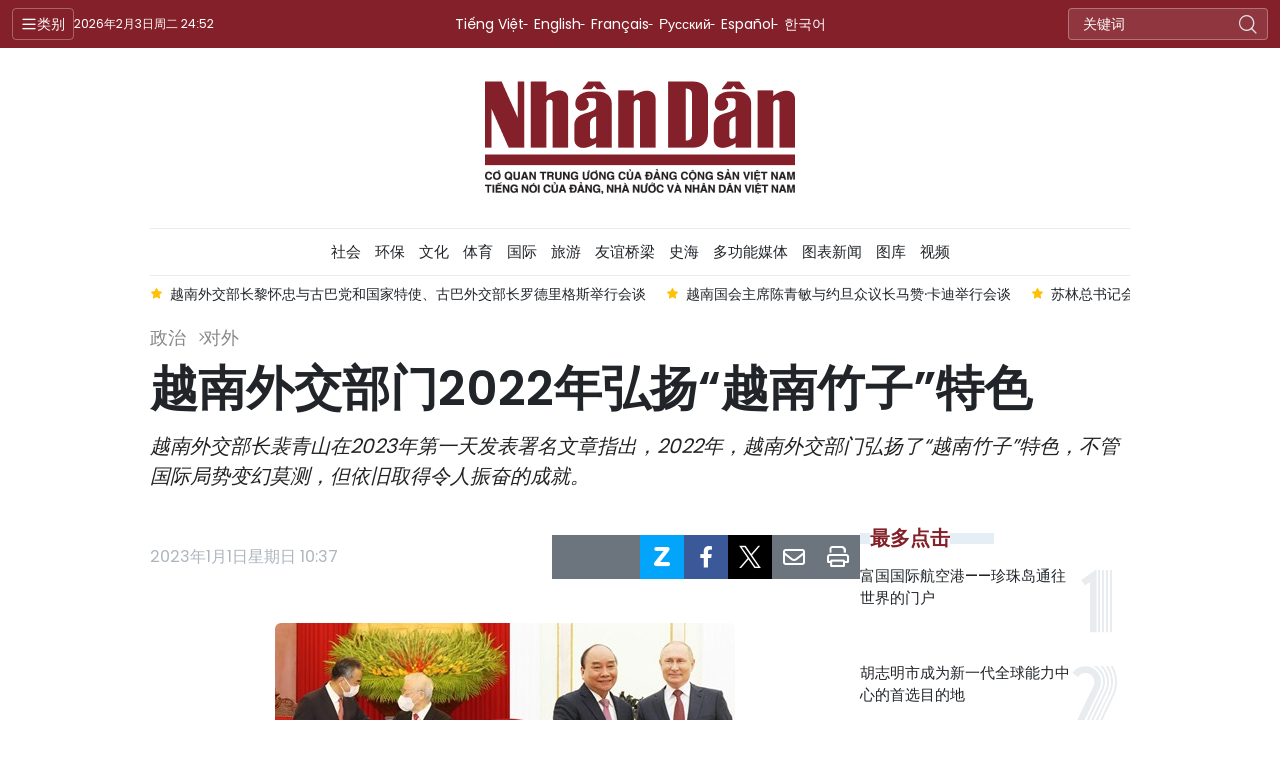

--- FILE ---
content_type: text/html;charset=utf-8
request_url: https://cn.nhandan.vn/article-post107523.html
body_size: 14926
content:
<!DOCTYPE html> <html lang="cn" class="languages cn"> <head> <title>越南外交部门2022年弘扬“越南竹子”特色 | Nhan Dan Online</title> <meta name="description" content="越南外交部长裴青山在2023年第一天发表署名文章指出，2022年，越南外交部门弘扬了“越南竹子”特色，不管国际局势变幻莫测，但依旧取得令人振奋的成就。"/> <meta name="keywords" content="越南外交,越南竹子,外交部长裴青山,重要伙伴,传统朋友"/> <meta name="news_keywords" content="越南外交,越南竹子,外交部长裴青山,重要伙伴,传统朋友"/> <meta http-equiv="Content-Type" content="text/html; charset=utf-8" /> <meta http-equiv="X-UA-Compatible" content="IE=edge"/> <meta http-equiv="refresh" content="1800" /> <meta name="revisit-after" content="1 days" /> <meta name="viewport" content="width=device-width, initial-scale=1"> <meta http-equiv="content-language" content="vi" /> <meta name="format-detection" content="telephone=no"/> <meta name="format-detection" content="address=no"/> <meta name="apple-mobile-web-app-capable" content="yes"> <meta name="apple-mobile-web-app-status-bar-style" content="black"> <meta name="apple-mobile-web-app-title" content="Nhan Dan Online"/> <meta name="referrer" content="no-referrer-when-downgrade"/> <link rel="shortcut icon" href="https://cdn.nhandan.vn/assets/web/styles/img/favicon.ico" type="image/x-icon" /> <link rel="preconnect" href="https://cn-cdn.nhandan.vn"/> <link rel="dns-prefetch" href="https://cn-cdn.nhandan.vn"/> <link rel="preconnect" href="//www.google-analytics.com" /> <link rel="preconnect" href="//www.googletagmanager.com" /> <link rel="preconnect" href="//stc.za.zaloapp.com" /> <link rel="preconnect" href="//fonts.googleapis.com" /> <link rel="preconnect" href="//pagead2.googlesyndication.com"/> <link rel="preconnect" href="//tpc.googlesyndication.com"/> <link rel="preconnect" href="//securepubads.g.doubleclick.net"/> <link rel="preconnect" href="//accounts.google.com"/> <link rel="preconnect" href="//adservice.google.com"/> <link rel="preconnect" href="//adservice.google.com.vn"/> <link rel="preconnect" href="//www.googletagservices.com"/> <link rel="preconnect" href="//partner.googleadservices.com"/> <link rel="preconnect" href="//tpc.googlesyndication.com"/> <link rel="preconnect" href="//za.zdn.vn"/> <link rel="preconnect" href="//sp.zalo.me"/> <link rel="preconnect" href="//connect.facebook.net"/> <link rel="preconnect" href="//www.facebook.com"/> <link rel="dns-prefetch" href="//www.google-analytics.com" /> <link rel="dns-prefetch" href="//www.googletagmanager.com" /> <link rel="dns-prefetch" href="//stc.za.zaloapp.com" /> <link rel="dns-prefetch" href="//fonts.googleapis.com" /> <link rel="dns-prefetch" href="//pagead2.googlesyndication.com"/> <link rel="dns-prefetch" href="//tpc.googlesyndication.com"/> <link rel="dns-prefetch" href="//securepubads.g.doubleclick.net"/> <link rel="dns-prefetch" href="//accounts.google.com"/> <link rel="dns-prefetch" href="//adservice.google.com"/> <link rel="dns-prefetch" href="//adservice.google.com.vn"/> <link rel="dns-prefetch" href="//www.googletagservices.com"/> <link rel="dns-prefetch" href="//partner.googleadservices.com"/> <link rel="dns-prefetch" href="//tpc.googlesyndication.com"/> <link rel="dns-prefetch" href="//za.zdn.vn"/> <link rel="dns-prefetch" href="//sp.zalo.me"/> <link rel="dns-prefetch" href="//connect.facebook.net"/> <link rel="dns-prefetch" href="//www.facebook.com"/> <link rel="dns-prefetch" href="//graph.facebook.com"/> <link rel="dns-prefetch" href="//static.xx.fbcdn.net"/> <link rel="dns-prefetch" href="//staticxx.facebook.com"/> <script> var cmsConfig = { domainDesktop: 'https://cn.nhandan.vn', domainMobile: 'https://cn.nhandan.vn', domainApi: 'https://cn-api.nhandan.vn', domainStatic: 'https://cn-cdn.nhandan.vn', domainLog: 'https://cn-log.nhandan.vn', googleAnalytics: 'G-WJFP3DWEM9,UA-88665205-6', siteId: 0, pageType: 1, objectId: 107523, adsZone: 45, adsLazy: true, antiAdblock: true, }; if (window.location.protocol !== 'https:' && window.location.hostname.indexOf('nhandan.vn') !== -1) { window.location = 'https://' + window.location.hostname + window.location.pathname + window.location.hash; } var USER_AGENT=window.navigator&&window.navigator.userAgent||"",IS_MOBILE=/Android|webOS|iPhone|iPod|BlackBerry|Windows Phone|IEMobile|Mobile Safari|Opera Mini/i.test(USER_AGENT),IS_REDIRECT=!1;function setCookie(e,o,i){var n=new Date,i=(n.setTime(n.getTime()+24*i*60*60*1e3),"expires="+n.toUTCString());document.cookie=e+"="+o+"; "+i+";path=/;"}function getCookie(e){var o=document.cookie.indexOf(e+"="),i=o+e.length+1;return!o&&e!==document.cookie.substring(0,e.length)||-1===o?null:(-1===(e=document.cookie.indexOf(";",i))&&(e=document.cookie.length),unescape(document.cookie.substring(i,e)))}IS_MOBILE&&getCookie("isDesktop")&&(setCookie("isDesktop",1,-1),window.location=window.location.pathname+window.location.search,IS_REDIRECT=!0); </script> <script> if(USER_AGENT && USER_AGENT.indexOf("facebot") <= 0 && USER_AGENT.indexOf("facebookexternalhit") <= 0) { var query = ''; var hash = ''; if (window.location.search) query = window.location.search; if (window.location.hash) hash = window.location.hash; var canonicalUrl = 'https://cn.nhandan.vn/article-post107523.html' + query + hash ; var curUrl = decodeURIComponent(window.location.href); if(!location.port && curUrl != canonicalUrl){ window.location.replace(canonicalUrl); } } </script> <meta name="author" content="Nhan Dan Online" /> <meta name="copyright" content="Copyright © 2026 by Nhan Dan Online" /> <meta name="RATING" content="GENERAL" /> <meta name="GENERATOR" content="Nhan Dan Online" /> <meta content="Nhan Dan Online" itemprop="sourceOrganization" name="source"/> <meta content="news" itemprop="genre" name="medium"/> <meta name="robots" content="noarchive, max-image-preview:large, index, follow" /> <meta name="GOOGLEBOT" content="noarchive, max-image-preview:large, index, follow" /> <link rel="canonical" href="https://cn.nhandan.vn/article-post107523.html" /> <meta property="og:site_name" content="Nhan Dan Online"/> <meta property="og:rich_attachment" content="true"/> <meta property="og:type" content="article"/> <meta property="og:url" content="https://cn.nhandan.vn/article-post107523.html"/> <meta property="og:image" content="https://cn-cdn.nhandan.vn/images/[base64]/02-ngoai-giao-viet-nam-2023-cay-tre-7730.jpg.webp"/> <meta property="og:image:width" content="1200"/> <meta property="og:image:height" content="630"/> <meta property="og:title" content="越南外交部门2022年弘扬“越南竹子”特色"/> <meta property="og:description" content="越南外交部长裴青山在2023年第一天发表署名文章指出，2022年，越南外交部门弘扬了“越南竹子”特色，不管国际局势变幻莫测，但依旧取得令人振奋的成就。"/> <meta name="twitter:card" value="summary"/> <meta name="twitter:url" content="https://cn.nhandan.vn/article-post107523.html"/> <meta name="twitter:title" content="越南外交部门2022年弘扬“越南竹子”特色"/> <meta name="twitter:description" content="越南外交部长裴青山在2023年第一天发表署名文章指出，2022年，越南外交部门弘扬了“越南竹子”特色，不管国际局势变幻莫测，但依旧取得令人振奋的成就。"/> <meta name="twitter:image" content="https://cn-cdn.nhandan.vn/images/[base64]/02-ngoai-giao-viet-nam-2023-cay-tre-7730.jpg.webp"/> <meta name="twitter:site" content="@Nhan Dan Online"/> <meta name="twitter:creator" content="@Nhan Dan Online"/> <meta property="article:publisher" content="https://www.facebook.com/nhandandientutiengviet" /> <meta property="article:tag" content="'越南外交,越南竹子,外交部长裴青山,重要伙伴,传统朋友'"/> <meta property="article:section" content="政治,对外" /> <meta property="article:published_time" content="2023-01-01T17:37:32+07:00"/> <meta property="article:modified_time" content="2026-01-12T06:18:34+07:00"/> <script type="application/ld+json"> { "@context": "http://schema.org", "@type": "Organization", "name": "Nhan Dan Online", "url": "https://cn.nhandan.vn", "logo": "https://cn-cdn.nhandan.vn/assets/web/styles/img/logo.png", "foundingDate": "1951", "founders": [ { "@type": "Person", "name": "Cơ quan Trung ương của Đảng Cộng sản Việt Nam, Tiếng nói của Đảng, Nhà nước và nhân dân Việt Nam" } ], "address": [ { "@type": "PostalAddress", "streetAddress": "71 Hàng Trống, Hà Nội", "addressLocality": "Hà Nội City", "addressRegion": "Northeast", "postalCode": "100000", "addressCountry": "VNM" } ], "contactPoint": [ { "@type": "ContactPoint", "telephone": "+84-243-825-4231", "contactType": "customer service" }, { "@type": "ContactPoint", "telephone": "+84-243-825-4232", "contactType": "customer service" } ], "sameAs": ["https://www.facebook.com/nhandandientutiengviet", "https://www.youtube.com/@radionhandan", "https://www.youtube.com/@baonhandanmedia"] } </script> <script type="application/ld+json"> { "@context" : "https://schema.org", "@type" : "WebSite", "name": "Nhan Dan Online", "url": "https://cn.nhandan.vn", "alternateName" : "Báo Nhân Dân, Cơ quan của Cơ quan Trung ương của Đảng Cộng sản Việt Nam, Tiếng nói của Đảng, Nhà nước và nhân dân Việt Nam", "potentialAction": { "@type": "SearchAction", "target": { "@type": "EntryPoint", "urlTemplate": "https://cn.nhandan.vn/search/?q={search_term_string}" }, "query-input": "required name=search_term_string" } } </script> <script type="application/ld+json"> { "@context":"http://schema.org", "@type":"BreadcrumbList", "itemListElement":[ { "@type":"ListItem", "position":1, "item":{ "@id":"https://cn.nhandan.vn/national_relationship/", "name":"对外" } } ] } </script> <script type="application/ld+json"> { "@context": "http://schema.org", "@type": "NewsArticle", "mainEntityOfPage":{ "@type":"WebPage", "@id":"https://cn.nhandan.vn/article-post107523.html" }, "headline": "越南外交部门2022年弘扬“越南竹子”特色", "description": "越南外交部长裴青山在2023年第一天发表署名文章指出，2022年，越南外交部门弘扬了“越南竹子”特色，不管国际局势变幻莫测，但依旧取得令人振奋的成就。", "image": { "@type": "ImageObject", "url": "https://cn-cdn.nhandan.vn/images/[base64]/02-ngoai-giao-viet-nam-2023-cay-tre-7730.jpg.webp", "width" : 1200, "height" : 675 }, "datePublished": "2023-01-01T17:37:32+07:00", "dateModified": "2026-01-12T06:18:34+07:00", "author": { "@type": "Person", "name": "" }, "publisher": { "@type": "Organization", "name": "Nhan Dan Online", "logo": { "@type": "ImageObject", "url": "https://cn-cdn.nhandan.vn/assets/web/styles/img/logo.png" } } } </script> <link rel="preload" href="https://en-cdn.nhandan.vn/assets/web/styles/css/main.min-1.0.21.css" as="style"> <link rel="preload" href="https://en-cdn.nhandan.vn/assets/web/js/main.min-1.0.17.js" as="script"> <link rel="preload" href="https://en-cdn.nhandan.vn/assets/web/js/detail.min-1.0.7.js" as="script"> <link id="cms-style" rel="stylesheet" href="https://en-cdn.nhandan.vn/assets/web/styles/css/main.min-1.0.21.css"> <script type="text/javascript"> var _metaOgUrl = 'https://cn.nhandan.vn/article-post107523.html'; var page_title = document.title; var tracked_url = window.location.pathname + window.location.search + window.location.hash; var cate_path = 'national_relationship'; if (cate_path.length > 0) { tracked_url = "/" + cate_path + tracked_url; } </script> <script async="" src="https://www.googletagmanager.com/gtag/js?id=G-WJFP3DWEM9"></script> <script> window.dataLayer = window.dataLayer || []; function gtag(){dataLayer.push(arguments);} gtag('js', new Date()); gtag('config', 'G-WJFP3DWEM9', {page_path: tracked_url}); gtag('config', 'UA-88665205-6', {page_path: tracked_url}); </script> <script>window.dataLayer = window.dataLayer || [];dataLayer.push({'pageCategory': '/national_relationship'});</script> <script> window.dataLayer = window.dataLayer || []; dataLayer.push({ 'event': 'Pageview', 'articleId': '107523', 'articleTitle': '越南外交部门2022年弘扬“越南竹子”特色', 'articleCategory': '政治,对外', 'articleAlowAds': true, 'articleType': 'detail\-normal', 'articleTags': '越南外交,越南竹子,外交部长裴青山,重要伙伴,传统朋友', 'articlePublishDate': '2023-01-01T17:37:32+07:00', 'articleThumbnail': 'https://cn-cdn.nhandan.vn/images/[base64]/02-ngoai-giao-viet-nam-2023-cay-tre-7730.jpg.webp', 'articleShortUrl': 'https://cn.nhandan.vn/article-post107523.html', 'articleFullUrl': 'https://cn.nhandan.vn/article-post107523.html', }); </script> <script type='text/javascript'> gtag('event', 'article_page',{ 'articleId': '107523', 'articleTitle': '越南外交部门2022年弘扬“越南竹子”特色', 'articleCategory': '政治,对外', 'articleAlowAds': true, 'articleType': 'detail\-normal', 'articleTags': '越南外交,越南竹子,外交部长裴青山,重要伙伴,传统朋友', 'articlePublishDate': '2023-01-01T17:37:32+07:00', 'articleThumbnail': 'https://cn-cdn.nhandan.vn/images/[base64]/02-ngoai-giao-viet-nam-2023-cay-tre-7730.jpg.webp', 'articleShortUrl': 'https://cn.nhandan.vn/article-post107523.html', 'articleFullUrl': 'https://cn.nhandan.vn/article-post107523.html', }); </script> <script type="text/javascript"> (function() { var _sf_async_config = window._sf_async_config = (window._sf_async_config || {}); _sf_async_config.uid = 66981; _sf_async_config.domain = 'nhandan.vn'; _sf_async_config.flickerControl = false; _sf_async_config.useCanonical = true; _sf_async_config.useCanonicalDomain = true; _sf_async_config.sections = '政治,对外'; _sf_async_config.authors = ''; function loadChartbeat() { var e = document.createElement('script'); var n = document.getElementsByTagName('script')[0]; e.type = 'text/javascript'; e.async = true; e.src = '//static.chartbeat.com/js/chartbeat.js';; n.parentNode.insertBefore(e, n); } loadChartbeat(); })(); </script> <script async src="//static.chartbeat.com/js/chartbeat_mab.js"></script> <script async src="https://sp.zalo.me/plugins/sdk.js"></script> </head> <body class="detail-normal"> <div id="sdaWeb_SdaMasthead" class="rennab rennab-top" data-platform="1" data-position="Web_SdaMasthead" style="display:none"> </div> <header class="site-header"> <div class="topnav"> <p class="menu">类别</p> <time class="time" id="today"></time> <a href="/" class="logo" title="Nhan Dan Online">Nhan Dan Online</a> <div class="language"> <a href="https://nhandan.vn/" target="_blank" title="Tiếng Việt">Tiếng Việt</a> <a href="https://en.nhandan.vn" target="_blank" title="English">English</a> <a href="https://fr.nhandan.vn" target="_blank" title="Français">Français</a> <a href="https://ru.nhandan.vn" target="_blank" title="Русский">Русский</a> <a href="https://es.nhandan.vn" target="_blank" title="Español">Español</a> <a href="https://kr.nhandan.vn" target="_blank" title="한국어">한국어</a> </div> <div class="search-form"> <input class="txtsearch" placeholder="关键词"/> <i class="ic-search btn_search"></i> </div> </div> <div class="navigation"> <div class="wrapper"> <ul class="menu"> <li> <a class="active" href="https://cn.nhandan.vn/political/" title="政治">政治</a> <i class="ic-right"></i> <ul class="sub-menu"> <li> <a href="https://cn.nhandan.vn/national_news/" title="内政">内政</a> </li> <li> <a href="https://cn.nhandan.vn/national_relationship/" title="对外">对外</a> </li> <li> <a href="https://cn.nhandan.vn/national_review/" title="时评">时评</a> </li> </ul> </li> <li> <a class="" href="https://cn.nhandan.vn/economic/" title="经济">经济</a> <i class="ic-right"></i> <ul class="sub-menu"> <li> <a href="https://cn.nhandan.vn/investment_economic/" title="投资">投资</a> </li> <li> <a href="https://cn.nhandan.vn/economic_commercial/" title="贸易">贸易</a> </li> <li> <a href="https://cn.nhandan.vn/finalcial/" title="金融-股市">金融-股市</a> </li> <li> <a href="https://cn.nhandan.vn/economy_intergration/" title="融入国际经济">融入国际经济</a> </li> <li> <a href="https://cn.nhandan.vn/economic_policy/" title="越南经济政策">越南经济政策</a> </li> </ul> </li> <li> <a class="" href="https://cn.nhandan.vn/society/" title="社会">社会</a> <i class="ic-right"></i> <ul class="sub-menu"> <li> <a href="https://cn.nhandan.vn/education/" title="教育">教育</a> </li> <li> <a href="https://cn.nhandan.vn/scientic/" title="科技">科技</a> </li> <li> <a href="https://cn.nhandan.vn/law/" title="法律">法律</a> </li> </ul> </li> <li> <a class="" href="https://cn.nhandan.vn/environment/" title="环保">环保</a> </li> <li> <a class="" href="https://cn.nhandan.vn/culture/" title="文化">文化</a> </li> <li> <a class="" href="https://cn.nhandan.vn/sports/" title="体育">体育</a> <i class="ic-right"></i> <ul class="sub-menu"> <li> <a href="https://cn.nhandan.vn/the-thao-trong-nuoc/" title="国内体育">国内体育</a> </li> <li> <a href="https://cn.nhandan.vn/the-thao-nuoc-ngoai/" title="国际体育">国际体育</a> </li> </ul> </li> <li> <a class="" href="https://cn.nhandan.vn/international/" title="国际">国际</a> <i class="ic-right"></i> <ul class="sub-menu"> <li> <a href="https://cn.nhandan.vn/hot_news/" title="热点新闻">热点新闻</a> </li> <li> <a href="https://cn.nhandan.vn/in_forcus/" title="国际焦点">国际焦点</a> </li> </ul> </li> <li> <a class="" href="https://cn.nhandan.vn/tourism/" title="旅游">旅游</a> <i class="ic-right"></i> <ul class="sub-menu"> <li> <a href="https://cn.nhandan.vn/tourism_destination/" title="旅游景点">旅游景点</a> </li> <li> <a href="https://cn.nhandan.vn/tourism_food/" title="越南佳肴">越南佳肴</a> </li> </ul> </li> <li> <a class="" href="https://cn.nhandan.vn/friendship_bridge/" title="友谊桥梁">友谊桥梁</a> <i class="ic-right"></i> <ul class="sub-menu"> <li> <a href="https://cn.nhandan.vn/fb_vietnam_international/" title="越南与世界">越南与世界</a> </li> <li> <a href="https://cn.nhandan.vn/fb_vietnam_china/" title="越中友谊">越中友谊</a> </li> </ul> </li> <li> <a class="" href="https://cn.nhandan.vn/documentation/" title="史海">史海</a> <i class="ic-right"></i> <ul class="sub-menu"> <li> <a href="https://cn.nhandan.vn/important-documents/" title="资料文件">资料文件</a> </li> </ul> </li> <li> <a class="" href="https://cn.nhandan.vn/photo-news/" title="图库">图库</a> <i class="ic-right"></i> <ul class="sub-menu"> <li> <a href="https://cn.nhandan.vn/national-diplomatic/" title="内政-外交">内政-外交</a> </li> <li> <a href="https://cn.nhandan.vn/economy/" title="经贸">经贸</a> </li> <li> <a href="https://cn.nhandan.vn/social-cultural/" title="社会-文化">社会-文化</a> </li> <li> <a href="https://cn.nhandan.vn/风土人情/" title="风土人情">风土人情</a> </li> </ul> </li> <li> <a class="" href="https://cn.nhandan.vn/multimedia/" title="视频">视频</a> </li> <li> <a class="" href="https://cn.nhandan.vn/mega-story/" title="多功能媒体">多功能媒体</a> </li> <li> <a class="" href="https://cn.nhandan.vn/infographic/" title="图表新闻">图表新闻</a> </li> <li> <a href="/about-us.html" title="人民报社简介">人民报社简介</a> </li> </ul> </div> </div> <a class="nhandan-logo" href="/" title="Nhan Dan Online">Nhan Dan Online</a> <div class="wrapper-menu"> <ul class="menu container"> <li><a href="/" title="Home"><i class="ic-home"></i></a></li> <li> <a class="active" href="https://cn.nhandan.vn/political/" title="政治">政治</a> <ul class="sub-menu"> <li> <a href="https://cn.nhandan.vn/national_news/" title="内政">内政</a> </li> <li> <a href="https://cn.nhandan.vn/national_relationship/" title="对外">对外</a> </li> <li> <a href="https://cn.nhandan.vn/national_review/" title="时评">时评</a> </li> </ul> </li> <li> <a class="" href="https://cn.nhandan.vn/economic/" title="经济">经济</a> <ul class="sub-menu"> <li> <a href="https://cn.nhandan.vn/investment_economic/" title="投资">投资</a> </li> <li> <a href="https://cn.nhandan.vn/economic_commercial/" title="贸易">贸易</a> </li> <li> <a href="https://cn.nhandan.vn/finalcial/" title="金融-股市">金融-股市</a> </li> <li> <a href="https://cn.nhandan.vn/economy_intergration/" title="融入国际经济">融入国际经济</a> </li> <li> <a href="https://cn.nhandan.vn/economic_policy/" title="越南经济政策">越南经济政策</a> </li> </ul> </li> <li> <a class="" href="https://cn.nhandan.vn/society/" title="社会">社会</a> <ul class="sub-menu"> <li> <a href="https://cn.nhandan.vn/education/" title="教育">教育</a> </li> <li> <a href="https://cn.nhandan.vn/scientic/" title="科技">科技</a> </li> <li> <a href="https://cn.nhandan.vn/law/" title="法律">法律</a> </li> </ul> </li> <li> <a class="" href="https://cn.nhandan.vn/environment/" title="环保">环保</a> </li> <li> <a class="" href="https://cn.nhandan.vn/culture/" title="文化">文化</a> </li> <li> <a class="" href="https://cn.nhandan.vn/sports/" title="体育">体育</a> <ul class="sub-menu"> <li> <a href="https://cn.nhandan.vn/the-thao-trong-nuoc/" title="国内体育">国内体育</a> </li> <li> <a href="https://cn.nhandan.vn/the-thao-nuoc-ngoai/" title="国际体育">国际体育</a> </li> </ul> </li> <li> <a class="" href="https://cn.nhandan.vn/international/" title="国际">国际</a> <ul class="sub-menu"> <li> <a href="https://cn.nhandan.vn/hot_news/" title="热点新闻">热点新闻</a> </li> <li> <a href="https://cn.nhandan.vn/in_forcus/" title="国际焦点">国际焦点</a> </li> </ul> </li> <li> <a class="" href="https://cn.nhandan.vn/tourism/" title="旅游">旅游</a> <ul class="sub-menu"> <li> <a href="https://cn.nhandan.vn/tourism_destination/" title="旅游景点">旅游景点</a> </li> <li> <a href="https://cn.nhandan.vn/tourism_food/" title="越南佳肴">越南佳肴</a> </li> </ul> </li> <li> <a class="" href="https://cn.nhandan.vn/friendship_bridge/" title="友谊桥梁">友谊桥梁</a> <ul class="sub-menu"> <li> <a href="https://cn.nhandan.vn/fb_vietnam_international/" title="越南与世界">越南与世界</a> </li> <li> <a href="https://cn.nhandan.vn/fb_vietnam_china/" title="越中友谊">越中友谊</a> </li> </ul> </li> <li> <a class="" href="https://cn.nhandan.vn/documentation/" title="史海">史海</a> <ul class="sub-menu"> <li> <a href="https://cn.nhandan.vn/important-documents/" title="资料文件">资料文件</a> </li> </ul> </li> <li> <a class="" href="https://cn.nhandan.vn/mega-story/" title="多功能媒体">多功能媒体</a> </li> <li> <a class="" href="https://cn.nhandan.vn/infographic/" title="图表新闻">图表新闻</a> </li> <li> <a class="" href="https://cn.nhandan.vn/photo-news/" title="图库">图库</a> <ul class="sub-menu"> <li> <a href="https://cn.nhandan.vn/national-diplomatic/" title="内政-外交">内政-外交</a> </li> <li> <a href="https://cn.nhandan.vn/economy/" title="经贸">经贸</a> </li> <li> <a href="https://cn.nhandan.vn/social-cultural/" title="社会-文化">社会-文化</a> </li> <li> <a href="https://cn.nhandan.vn/风土人情/" title="风土人情">风土人情</a> </li> </ul> </li> <li> <a class="" href="https://cn.nhandan.vn/multimedia/" title="视频">视频</a> </li> </ul> </div> <div class="container"> <div class="news swiper"> <div class="swiper-wrapper"> <a href="https://cn.nhandan.vn/article-post149369.html" class="swiper-slide text cms-link" title="提升越南与约旦立法机关参谋服务效能">提升越南与约旦立法机关参谋服务效能</a> <a href="https://cn.nhandan.vn/article-post149363.html" class="swiper-slide text cms-link" title="越南外交部长黎怀忠与古巴党和国家特使、古巴外交部长罗德里格斯举行会谈">越南外交部长黎怀忠与古巴党和国家特使、古巴外交部长罗德里格斯举行会谈</a> <a href="https://cn.nhandan.vn/article-post149362.html" class="swiper-slide text cms-link" title="越南国会主席陈青敏与约旦众议长马赞·卡迪举行会谈">越南国会主席陈青敏与约旦众议长马赞·卡迪举行会谈</a> <a href="https://cn.nhandan.vn/article-post149359.html" class="swiper-slide text cms-link" title="苏林总书记会见古巴党和国家特使布鲁诺·罗德里格斯·帕里利亚">苏林总书记会见古巴党和国家特使布鲁诺·罗德里格斯·帕里利亚</a> <a href="https://cn.nhandan.vn/article-post149358.html" class="swiper-slide text cms-link" title="越南政府总理范明正会见古巴党、国家特使，古共中央政治局委员，外交部长罗德里格斯">越南政府总理范明正会见古巴党、国家特使，古共中央政治局委员，外交部长罗德里格斯</a> </div> </div> </div> </header> <div class="site-body"> <div id="sdaWeb_SdaBackground" class="rennab " data-platform="1" data-position="Web_SdaBackground" style="display:none"> </div> <div class="container"> <div id="sdaWeb_SdaTop" class="rennab " data-platform="1" data-position="Web_SdaTop" style="display:none"> </div> <div class="article"> <div class="breadcrumb breadcrumb-detail"> <h2 class="main"> <a href="https://cn.nhandan.vn/political/" title="政治">政治</a> </h2> <h2 class="main"> <a href="https://cn.nhandan.vn/national_relationship/" title="对外" class="active">对外</a> </h2> </div> <div class="article__header"> <h1 class="article__title cms-title"> 越南外交部门2022年弘扬“越南竹子”特色 </h1> <div class="article__sapo cms-desc"> 越南外交部长裴青山在2023年第一天发表署名文章指出，2022年，越南外交部门弘扬了“越南竹子”特色，不管国际局势变幻莫测，但依旧取得令人振奋的成就。 </div> <div id="sdaWeb_SdaArticleAfterSapo" class="rennab " data-platform="1" data-position="Web_SdaArticleAfterSapo" style="display:none"> </div> </div> <div class="col"> <div class="main-col content-col"> <div class="article__meta"> <time class="time" datetime="2023-01-01T17:37:32+07:00" data-time="1672569452" data-format="long">2023年01月01日星期日 17:37</time> <meta class="cms-date" itemprop="datePublished" content="2023-01-01T17:37:32+07:00"> <div class="features article__social"> <button class="weibo" data-rel="weibo" data-href="https://cn.nhandan.vn/article-post107523.html" title="Weibo"><i class="weibo"></i></button> <button class="wechat" data-rel="wechat" data-href="https://cn.nhandan.vn/article-post107523.html" title="Wechat"><i class="wechat"></i></button> <a href="javascript:void(0);" class="zalo zalo-share-button" title="Zalo" data-href="https://cn.nhandan.vn/article-post107523.html" data-oaid="342066505784138899" data-layout="1" data-color="blue" data-customize="true"> <i class="ic-zalo"></i></a> <a href="javascript:void(0);" class="item fb" data-href="https://cn.nhandan.vn/article-post107523.html" data-rel="facebook" title="Facebook"><i class="ic-facebook"></i></a> <a href="javascript:void(0);" class="item twitter" data-href="https://cn.nhandan.vn/article-post107523.html" data-rel="twitter" title="Twitter"><i class="ic-twitter"></i></a> <a href="javascript:void(0);" class="mail sendmail" data-href="https://cn.nhandan.vn/article-post107523.html" title="Gửi mail"><i class="ic-email"></i></a> <a href="javascript:void(0);" class="print sendprint" title="Print" data-href="/print.html?id=107523"> <i class="ic-print"></i></a> </div> </div> <figure class="article__avatar "> <img class="cms-photo" src="https://cn-cdn.nhandan.vn/images/2ae714bd06aae121fffe66e3ffa620112193c3382776d6babb6dbaa4de93a762d7c75a4ba3c5763eec7ee5e5722a2d5632bd847d5cf7414a2d6841e39829a828f21e7305f09303c2eb0980241b1beaa427fa824345af0310da714eb8cf81cfba/02-ngoai-giao-viet-nam-2023-cay-tre-7730.jpg" alt="越南外交部门2022年弘扬“越南竹子”特色" cms-photo-caption="越南外交部门2022年弘扬“越南竹子”特色"/> </figure> <div id="sdaWeb_SdaArticleAfterAvatar" class="rennab " data-platform="1" data-position="Web_SdaArticleAfterAvatar" style="display:none"> </div> <div class="article__body zce-content-body cms-body" itemprop="articleBody"> <p>据《越南之声》报道，越南外交部长裴青山在2023年第一天发表署名文章指出，2022年，越南外交部门弘扬了“越南竹子”特色，不管国际局势变幻莫测，但依旧取得令人振奋的成就。</p>
<p>其中，值得一的是，越南外交部门继续致力于夯实外交阵势，为捍卫祖国独立、主权和领土完整，发展经济社会，进一步提升国家地位和声誉坚持维护和平稳定环境。各级外交活动，特别是党和国家领导人外交活动有助于增进越南与各国政治互信，为扩大和深化越南与各国特别是邻国、重要伙伴、传统朋友和潜力伙伴的关系注入新动力。</p>
<div class="sda_middle"> <div id="sdaWeb_SdaArticleMiddle" class="rennab fyi" data-platform="1" data-position="Web_SdaArticleMiddle"> </div>
</div>
<p>在多边层面，越南继续发挥自身作用，为多边机制和论坛特别是联合国、东盟、亚太经合组织、湄公河次区域做出积极且负责任的贡献。2022年，受到国际社会信任和支持，越南当选第77届联合国大会副主席、2023至2025年任期联合国人权理事会成员国、2022至2026年任期联合国教科文组织保护非物质文化遗产政府间委员会成员国等。</p>
<p>裴青山部长认为，2022年乃至越共十三大以来，越南外交成就充分说明了基于胡志明外交思想，以及越南民族传统文化的“竹子外交”流派是完全符合越南特殊条件及越南当前发展要求。（完）</p> <div id="sdaWeb_SdaArticleAfterBody" class="rennab " data-platform="1" data-position="Web_SdaArticleAfterBody" style="display:none"> </div> </div> <div class="article-footer"> <div class="related-news"> <h3 class="box-heading"> <span class="title">相关资讯</span> </h3> <div class="box-content" data-source="related-news"> <article class="story"> <h2 class="story__heading" data-tracking="107249"> <a class=" cms-link" href="https://cn.nhandan.vn/article-post107249.html" title="越南外交部长裴青山：国家主席阮春福访问印尼之行取得全面和实质性成果"> 越南外交部长裴青山：国家主席阮春福访问印尼之行取得全面和实质性成果 </a> </h2> </article> <article class="story"> <h2 class="story__heading" data-tracking="107415"> <a class=" cms-link" href="https://cn.nhandan.vn/article-post107415.html" title="越南外交部副部长黎氏秋姮会见不丹王太后多吉·旺莫"> 越南外交部副部长黎氏秋姮会见不丹王太后多吉·旺莫 </a> </h2> </article> <article class="story"> <h2 class="story__heading" data-tracking="106954"> <a class=" cms-link" href="https://cn.nhandan.vn/article-post106954.html" title="越南外交部长裴青山：范明正总理欧洲之行取得圆满成功"> 越南外交部长裴青山：范明正总理欧洲之行取得圆满成功 </a> </h2> </article> <article class="story"> <h2 class="story__heading" data-tracking="106906"> <a class=" cms-link" href="https://cn.nhandan.vn/article-post106906.html" title="越南外交部长裴青山会见欧盟外交与安全政策高级代表兼欧洲委员会副主席博雷利"> 越南外交部长裴青山会见欧盟外交与安全政策高级代表兼欧洲委员会副主席博雷利 </a> </h2> </article> <article class="story"> <h2 class="story__heading" data-tracking="106203"> <a class=" cms-link" href="https://cn.nhandan.vn/article-post106203.html" title="越南外交部长裴青山：越南将继续为联合国维和行动做出积极贡献 "> 越南外交部长裴青山：越南将继续为联合国维和行动做出积极贡献 </a> </h2> </article> </div> </div> <div id="sdaWeb_SdaArticleAfterRelated" class="rennab " data-platform="1" data-position="Web_SdaArticleAfterRelated" style="display:none"> </div> <div class="article__tag"> <a href="https://cn.nhandan.vn/tag/-0-tag3321.html" title="越南外交">越南外交</a> <a href="https://cn.nhandan.vn/tag.html?q=越南竹子" title="越南竹子">越南竹子</a> <a href="https://cn.nhandan.vn/tag.html?q=外交部长裴青山" title="外交部长裴青山">外交部长裴青山</a> <a href="https://cn.nhandan.vn/tag.html?q=重要伙伴" title="重要伙伴">重要伙伴</a> <a href="https://cn.nhandan.vn/tag.html?q=传统朋友" title="传统朋友">传统朋友</a> </div> <div class="article-comment" data-id="107523" data-type="20"></div> <div id="sdaWeb_SdaArticleAfterComment" class="rennab " data-platform="1" data-position="Web_SdaArticleAfterComment" style="display:none"> </div> </div> </div> <div class="sub-col sidebar-right"> <div id="sidebar-top-1"> <div id="sdaWeb_SdaRight1" class="rennab " data-platform="1" data-position="Web_SdaRight1" style="display:none"> </div> <div id="sdaWeb_SdaRight2" class="rennab " data-platform="1" data-position="Web_SdaRight2" style="display:none"> </div> <div class="trending fyi-position"> <div class="box-heading"> <span class="title"> 最多点击 </span> </div> <div class="box-content" data-source="mostread-news"> <article class="story"> <h4 class="story__heading" data-tracking="149272"> <a class=" cms-link" href="https://cn.nhandan.vn/article-post149272.html" title="富国国际航空港——珍珠岛通往世界的门户"> 富国国际航空港——珍珠岛通往世界的门户 </a> </h4> </article> <article class="story"> <h4 class="story__heading" data-tracking="149264"> <a class=" cms-link" href="https://cn.nhandan.vn/article-post149264.html" title="胡志明市成为新一代全球能力中心的首选目的地"> 胡志明市成为新一代全球能力中心的首选目的地 </a> </h4> </article> <article class="story"> <h4 class="story__heading" data-tracking="149306"> <a class=" cms-link" href="https://cn.nhandan.vn/article-post149306.html" title="范明政总理签发关于成立落实中央政治局第79-NQ/TW号决议国家指导委员会的决定"> 范明政总理签发关于成立落实中央政治局第79-NQ/TW号决议国家指导委员会的决定 </a> </h4> </article> <article class="story"> <h4 class="story__heading" data-tracking="149293"> <a class=" cms-link" href="https://cn.nhandan.vn/article-post149293.html" title="范明正总理主持召开落实中央政治局关于发展国有经济的决议国家指导委员会第一次会议"> 范明正总理主持召开落实中央政治局关于发展国有经济的决议国家指导委员会第一次会议 </a> </h4> </article> <article class="story"> <h4 class="story__heading" data-tracking="149280"> <a class=" cms-link" href="https://cn.nhandan.vn/article-post149280.html" title="越南国会主席陈青敏上香缅怀部长会议主席范雄和政府总理武文杰"> 越南国会主席陈青敏上香缅怀部长会议主席范雄和政府总理武文杰 </a> </h4> </article> </div> </div> <div class="top-stories fyi-position"> <div class="box-heading"> <span class="title">滚动新闻</span> </div> <div class="box-content" data-source="latest-news"> <article class="story"> <time class="time" datetime="2026-01-30T23:59:44+07:00" data-time="1769792384"> 2026年01月30日星期五 23:59 </time> <h2 class="story__heading" data-tracking="149255"> <a class=" cms-link" href="https://cn.nhandan.vn/article-post149255.html" title="越南政府总理范明正会见瑞典驻越南大使和SYRE集团总裁"> 越南政府总理范明正会见瑞典驻越南大使和SYRE集团总裁 </a> </h2> <div class="story__summary story__shorten"> <p>1月30日晚，越南政府总理范明正在政府总部会见瑞典驻越南大使约翰·恩迪西和瑞典H&M集团旗下全球循环纺织品解决方案公司SYRE总裁丹尼斯·诺贝柳斯。</p> </div> </article> <article class="story"> <time class="time" datetime="2026-01-30T22:45:11+07:00" data-time="1769787911"> 2026年01月30日星期五 22:45 </time> <h2 class="story__heading" data-tracking="149250"> <a class=" cms-link" href="https://cn.nhandan.vn/article-post149250.html" title="越共中央总书记苏林同新加坡人民行动党秘书长、政府总理黄循财通电话"> 越共中央总书记苏林同新加坡人民行动党秘书长、政府总理黄循财通电话 </a> </h2> </article> <article class="story"> <time class="time" datetime="2026-01-30T22:06:21+07:00" data-time="1769785581"> 2026年01月30日星期五 22:06 </time> <h2 class="story__heading" data-tracking="149247"> <a class=" cms-link" href="https://cn.nhandan.vn/article-post149247.html" title="越共中央总书记苏林同韩国总统李在明通电话"> 越共中央总书记苏林同韩国总统李在明通电话 </a> </h2> </article> <article class="story"> <time class="time" datetime="2026-01-30T17:49:37+07:00" data-time="1769770177"> 2026年01月30日星期五 17:49 </time> <h2 class="story__heading" data-tracking="149243"> <a class=" cms-link" href="https://cn.nhandan.vn/article-post149243.html" title="越共中央政治局委员、外交部长黎怀忠与中共中央总书记、中国国家主席习近平特使刘海星举行会谈"> 越共中央政治局委员、外交部长黎怀忠与中共中央总书记、中国国家主席习近平特使刘海星举行会谈 </a> </h2> </article> <article class="story"> <time class="time" datetime="2026-01-30T17:42:37+07:00" data-time="1769769757"> 2026年01月30日星期五 17:42 </time> <h2 class="story__heading" data-tracking="149242"> <a class=" cms-link" href="https://cn.nhandan.vn/article-post149242.html" title="越共中央总书记苏林即将对老挝进行国事访问"> 越共中央总书记苏林即将对老挝进行国事访问 </a> </h2> </article> </div> </div> <div id="sdaWeb_SdaRight3" class="rennab " data-platform="1" data-position="Web_SdaRight3" style="display:none"> </div> </div><div id="sidebar-sticky-1"> <div id="sdaWeb_SdaLeftSticky" class="rennab " data-platform="1" data-position="Web_SdaLeftSticky" style="display:none"> </div> </div> </div> </div> </div> <div class="many-pack decor-top"> <h3 class="box-heading"> <a href="https://cn.nhandan.vn/national_relationship/" title="对外" class="title"> 特别推荐 </a> </h3> <div class="box-content content-list" data-source="recommendation-45"> <article class="story"> <figure class="story__thumb"> <a class="cms-link" href="https://cn.nhandan.vn/article-post149369.html" title="提升越南与约旦立法机关参谋服务效能"> <img class="lazyload" src="[data-uri]" data-src="https://cn-cdn.nhandan.vn/images/e32665025acccb61a6e90a368b3232c7a7653ecb6fc58a1c2930b5acd31fb325941cea0e57e49d8ed05ff3bf199b38d2672c4babb79b3579f4cc64d234baf7f0/01-9845-6179.jpg.webp" data-srcset="https://cn-cdn.nhandan.vn/images/e32665025acccb61a6e90a368b3232c7a7653ecb6fc58a1c2930b5acd31fb325941cea0e57e49d8ed05ff3bf199b38d2672c4babb79b3579f4cc64d234baf7f0/01-9845-6179.jpg.webp 1x, https://cn-cdn.nhandan.vn/images/b799dd518bace54b7d2938905d9d133aa7653ecb6fc58a1c2930b5acd31fb325941cea0e57e49d8ed05ff3bf199b38d2672c4babb79b3579f4cc64d234baf7f0/01-9845-6179.jpg.webp 2x" alt="会议场景。（图片来源：越通社）"> <noscript><img src="https://cn-cdn.nhandan.vn/images/e32665025acccb61a6e90a368b3232c7a7653ecb6fc58a1c2930b5acd31fb325941cea0e57e49d8ed05ff3bf199b38d2672c4babb79b3579f4cc64d234baf7f0/01-9845-6179.jpg.webp" srcset="https://cn-cdn.nhandan.vn/images/e32665025acccb61a6e90a368b3232c7a7653ecb6fc58a1c2930b5acd31fb325941cea0e57e49d8ed05ff3bf199b38d2672c4babb79b3579f4cc64d234baf7f0/01-9845-6179.jpg.webp 1x, https://cn-cdn.nhandan.vn/images/b799dd518bace54b7d2938905d9d133aa7653ecb6fc58a1c2930b5acd31fb325941cea0e57e49d8ed05ff3bf199b38d2672c4babb79b3579f4cc64d234baf7f0/01-9845-6179.jpg.webp 2x" alt="会议场景。（图片来源：越通社）" class="image-fallback"></noscript> </a> </figure> <h2 class="story__heading" data-tracking="149369"> <a class=" cms-link" href="https://cn.nhandan.vn/article-post149369.html" title="提升越南与约旦立法机关参谋服务效能"> 提升越南与约旦立法机关参谋服务效能 </a> </h2> </article> <article class="story"> <figure class="story__thumb"> <a class="cms-link" href="https://cn.nhandan.vn/article-post149363.html" title="越南外交部长黎怀忠与古巴党和国家特使、古巴外交部长罗德里格斯举行会谈"> <img class="lazyload" src="[data-uri]" data-src="https://cn-cdn.nhandan.vn/images/e32665025acccb61a6e90a368b3232c7a7653ecb6fc58a1c2930b5acd31fb32592ab345aea8f2e32a6b45f3c48bccac775b266ba5dcbb05f4c4a4a7cec693bee/01-2568-486.jpg.webp" data-srcset="https://cn-cdn.nhandan.vn/images/e32665025acccb61a6e90a368b3232c7a7653ecb6fc58a1c2930b5acd31fb32592ab345aea8f2e32a6b45f3c48bccac775b266ba5dcbb05f4c4a4a7cec693bee/01-2568-486.jpg.webp 1x, https://cn-cdn.nhandan.vn/images/b799dd518bace54b7d2938905d9d133aa7653ecb6fc58a1c2930b5acd31fb32592ab345aea8f2e32a6b45f3c48bccac775b266ba5dcbb05f4c4a4a7cec693bee/01-2568-486.jpg.webp 2x" alt="会谈场景。"> <noscript><img src="https://cn-cdn.nhandan.vn/images/e32665025acccb61a6e90a368b3232c7a7653ecb6fc58a1c2930b5acd31fb32592ab345aea8f2e32a6b45f3c48bccac775b266ba5dcbb05f4c4a4a7cec693bee/01-2568-486.jpg.webp" srcset="https://cn-cdn.nhandan.vn/images/e32665025acccb61a6e90a368b3232c7a7653ecb6fc58a1c2930b5acd31fb32592ab345aea8f2e32a6b45f3c48bccac775b266ba5dcbb05f4c4a4a7cec693bee/01-2568-486.jpg.webp 1x, https://cn-cdn.nhandan.vn/images/b799dd518bace54b7d2938905d9d133aa7653ecb6fc58a1c2930b5acd31fb32592ab345aea8f2e32a6b45f3c48bccac775b266ba5dcbb05f4c4a4a7cec693bee/01-2568-486.jpg.webp 2x" alt="会谈场景。" class="image-fallback"></noscript> </a> </figure> <h2 class="story__heading" data-tracking="149363"> <a class=" cms-link" href="https://cn.nhandan.vn/article-post149363.html" title="越南外交部长黎怀忠与古巴党和国家特使、古巴外交部长罗德里格斯举行会谈"> 越南外交部长黎怀忠与古巴党和国家特使、古巴外交部长罗德里格斯举行会谈 </a> </h2> </article> <article class="story"> <figure class="story__thumb"> <a class="cms-link" href="https://cn.nhandan.vn/article-post149362.html" title="越南国会主席陈青敏与约旦众议长马赞·卡迪举行会谈"> <img class="lazyload" src="[data-uri]" data-src="https://cn-cdn.nhandan.vn/images/e32665025acccb61a6e90a368b3232c7a7653ecb6fc58a1c2930b5acd31fb32513c959c431c35876e7ccab42af164cbb672c4babb79b3579f4cc64d234baf7f0/01-5797-2741.jpg.webp" data-srcset="https://cn-cdn.nhandan.vn/images/e32665025acccb61a6e90a368b3232c7a7653ecb6fc58a1c2930b5acd31fb32513c959c431c35876e7ccab42af164cbb672c4babb79b3579f4cc64d234baf7f0/01-5797-2741.jpg.webp 1x, https://cn-cdn.nhandan.vn/images/b799dd518bace54b7d2938905d9d133aa7653ecb6fc58a1c2930b5acd31fb32513c959c431c35876e7ccab42af164cbb672c4babb79b3579f4cc64d234baf7f0/01-5797-2741.jpg.webp 2x" alt="越南国会主席与约旦众议长马赞·卡迪举行会谈。（图片来源：越通社）"> <noscript><img src="https://cn-cdn.nhandan.vn/images/e32665025acccb61a6e90a368b3232c7a7653ecb6fc58a1c2930b5acd31fb32513c959c431c35876e7ccab42af164cbb672c4babb79b3579f4cc64d234baf7f0/01-5797-2741.jpg.webp" srcset="https://cn-cdn.nhandan.vn/images/e32665025acccb61a6e90a368b3232c7a7653ecb6fc58a1c2930b5acd31fb32513c959c431c35876e7ccab42af164cbb672c4babb79b3579f4cc64d234baf7f0/01-5797-2741.jpg.webp 1x, https://cn-cdn.nhandan.vn/images/b799dd518bace54b7d2938905d9d133aa7653ecb6fc58a1c2930b5acd31fb32513c959c431c35876e7ccab42af164cbb672c4babb79b3579f4cc64d234baf7f0/01-5797-2741.jpg.webp 2x" alt="越南国会主席与约旦众议长马赞·卡迪举行会谈。（图片来源：越通社）" class="image-fallback"></noscript> </a> </figure> <h2 class="story__heading" data-tracking="149362"> <a class=" cms-link" href="https://cn.nhandan.vn/article-post149362.html" title="越南国会主席陈青敏与约旦众议长马赞·卡迪举行会谈"> 越南国会主席陈青敏与约旦众议长马赞·卡迪举行会谈 </a> </h2> </article> <article class="story"> <figure class="story__thumb"> <a class="cms-link" href="https://cn.nhandan.vn/article-post149359.html" title="苏林总书记会见古巴党和国家特使布鲁诺·罗德里格斯·帕里利亚"> <img class="lazyload" src="[data-uri]" data-src="https://cn-cdn.nhandan.vn/images/[base64]/vna-potal-tong-bi-thu-to-lam-tiep-dac-phai-vien-dang-nha-nuoc-cuba-uy-vien-bo-chinh-tri-bo-truong-ngoai-giao-cuba-8568786.jpg.webp" data-srcset="https://cn-cdn.nhandan.vn/images/[base64]/vna-potal-tong-bi-thu-to-lam-tiep-dac-phai-vien-dang-nha-nuoc-cuba-uy-vien-bo-chinh-tri-bo-truong-ngoai-giao-cuba-8568786.jpg.webp 1x, https://cn-cdn.nhandan.vn/images/[base64]/vna-potal-tong-bi-thu-to-lam-tiep-dac-phai-vien-dang-nha-nuoc-cuba-uy-vien-bo-chinh-tri-bo-truong-ngoai-giao-cuba-8568786.jpg.webp 2x" alt="苏林总书记与古巴党和国家特使布鲁诺·罗德里格斯·帕里利亚。"> <noscript><img src="https://cn-cdn.nhandan.vn/images/[base64]/vna-potal-tong-bi-thu-to-lam-tiep-dac-phai-vien-dang-nha-nuoc-cuba-uy-vien-bo-chinh-tri-bo-truong-ngoai-giao-cuba-8568786.jpg.webp" srcset="https://cn-cdn.nhandan.vn/images/[base64]/vna-potal-tong-bi-thu-to-lam-tiep-dac-phai-vien-dang-nha-nuoc-cuba-uy-vien-bo-chinh-tri-bo-truong-ngoai-giao-cuba-8568786.jpg.webp 1x, https://cn-cdn.nhandan.vn/images/[base64]/vna-potal-tong-bi-thu-to-lam-tiep-dac-phai-vien-dang-nha-nuoc-cuba-uy-vien-bo-chinh-tri-bo-truong-ngoai-giao-cuba-8568786.jpg.webp 2x" alt="苏林总书记与古巴党和国家特使布鲁诺·罗德里格斯·帕里利亚。" class="image-fallback"></noscript> </a> </figure> <h2 class="story__heading" data-tracking="149359"> <a class=" cms-link" href="https://cn.nhandan.vn/article-post149359.html" title="苏林总书记会见古巴党和国家特使布鲁诺·罗德里格斯·帕里利亚"> 苏林总书记会见古巴党和国家特使布鲁诺·罗德里格斯·帕里利亚 </a> </h2> </article> <article class="story"> <figure class="story__thumb"> <a class="cms-link" href="https://cn.nhandan.vn/article-post149358.html" title="越南政府总理范明正会见古巴党、国家特使，古共中央政治局委员，外交部长罗德里格斯"> <img class="lazyload" src="[data-uri]" data-src="https://cn-cdn.nhandan.vn/images/e32665025acccb61a6e90a368b3232c7a7653ecb6fc58a1c2930b5acd31fb325152419f1ab1260e6c4f8da9aeb2033c975b266ba5dcbb05f4c4a4a7cec693bee/01-960-2088.jpg.webp" data-srcset="https://cn-cdn.nhandan.vn/images/e32665025acccb61a6e90a368b3232c7a7653ecb6fc58a1c2930b5acd31fb325152419f1ab1260e6c4f8da9aeb2033c975b266ba5dcbb05f4c4a4a7cec693bee/01-960-2088.jpg.webp 1x, https://cn-cdn.nhandan.vn/images/b799dd518bace54b7d2938905d9d133aa7653ecb6fc58a1c2930b5acd31fb325152419f1ab1260e6c4f8da9aeb2033c975b266ba5dcbb05f4c4a4a7cec693bee/01-960-2088.jpg.webp 2x" alt="越南政府总理范明正会见古巴党、国家特使，古共中央政治局委员，外交部长罗德里格斯。（陈海 摄）"> <noscript><img src="https://cn-cdn.nhandan.vn/images/e32665025acccb61a6e90a368b3232c7a7653ecb6fc58a1c2930b5acd31fb325152419f1ab1260e6c4f8da9aeb2033c975b266ba5dcbb05f4c4a4a7cec693bee/01-960-2088.jpg.webp" srcset="https://cn-cdn.nhandan.vn/images/e32665025acccb61a6e90a368b3232c7a7653ecb6fc58a1c2930b5acd31fb325152419f1ab1260e6c4f8da9aeb2033c975b266ba5dcbb05f4c4a4a7cec693bee/01-960-2088.jpg.webp 1x, https://cn-cdn.nhandan.vn/images/b799dd518bace54b7d2938905d9d133aa7653ecb6fc58a1c2930b5acd31fb325152419f1ab1260e6c4f8da9aeb2033c975b266ba5dcbb05f4c4a4a7cec693bee/01-960-2088.jpg.webp 2x" alt="越南政府总理范明正会见古巴党、国家特使，古共中央政治局委员，外交部长罗德里格斯。（陈海 摄）" class="image-fallback"></noscript> </a> </figure> <h2 class="story__heading" data-tracking="149358"> <a class=" cms-link" href="https://cn.nhandan.vn/article-post149358.html" title="越南政府总理范明正会见古巴党、国家特使，古共中央政治局委员，外交部长罗德里格斯"> 越南政府总理范明正会见古巴党、国家特使，古共中央政治局委员，外交部长罗德里格斯 </a> </h2> </article> <article class="story"> <figure class="story__thumb"> <a class="cms-link" href="https://cn.nhandan.vn/article-post149353.html" title="老挝和柬埔寨发来贺电 热烈庆祝越南共产党成立96周年"> <img class="lazyload" src="[data-uri]" data-src="https://cn-cdn.nhandan.vn/images/e32665025acccb61a6e90a368b3232c7a7653ecb6fc58a1c2930b5acd31fb32538b4f261438f656ae0e8d5c0107a4fe5750cb3a2896d04cac475afbf351219b5/01-5330.jpg.webp" data-srcset="https://cn-cdn.nhandan.vn/images/e32665025acccb61a6e90a368b3232c7a7653ecb6fc58a1c2930b5acd31fb32538b4f261438f656ae0e8d5c0107a4fe5750cb3a2896d04cac475afbf351219b5/01-5330.jpg.webp 1x, https://cn-cdn.nhandan.vn/images/b799dd518bace54b7d2938905d9d133aa7653ecb6fc58a1c2930b5acd31fb32538b4f261438f656ae0e8d5c0107a4fe5750cb3a2896d04cac475afbf351219b5/01-5330.jpg.webp 2x" alt="老挝和柬埔寨发来贺电 热烈庆祝越南共产党成立96周年"> <noscript><img src="https://cn-cdn.nhandan.vn/images/e32665025acccb61a6e90a368b3232c7a7653ecb6fc58a1c2930b5acd31fb32538b4f261438f656ae0e8d5c0107a4fe5750cb3a2896d04cac475afbf351219b5/01-5330.jpg.webp" srcset="https://cn-cdn.nhandan.vn/images/e32665025acccb61a6e90a368b3232c7a7653ecb6fc58a1c2930b5acd31fb32538b4f261438f656ae0e8d5c0107a4fe5750cb3a2896d04cac475afbf351219b5/01-5330.jpg.webp 1x, https://cn-cdn.nhandan.vn/images/b799dd518bace54b7d2938905d9d133aa7653ecb6fc58a1c2930b5acd31fb32538b4f261438f656ae0e8d5c0107a4fe5750cb3a2896d04cac475afbf351219b5/01-5330.jpg.webp 2x" alt="老挝和柬埔寨发来贺电 热烈庆祝越南共产党成立96周年" class="image-fallback"></noscript> </a> </figure> <h2 class="story__heading" data-tracking="149353"> <a class=" cms-link" href="https://cn.nhandan.vn/article-post149353.html" title="老挝和柬埔寨发来贺电 热烈庆祝越南共产党成立96周年"> 老挝和柬埔寨发来贺电 热烈庆祝越南共产党成立96周年 </a> </h2> </article> <article class="story"> <figure class="story__thumb"> </figure> <h2 class="story__heading" data-tracking="149348"> <a class=" cms-link" href="https://cn.nhandan.vn/article-post149348.html" title="越南政府总理范明正致电祝贺罗伯特·贝格雷·马姆贝当选连任科特迪瓦总理"> 越南政府总理范明正致电祝贺罗伯特·贝格雷·马姆贝当选连任科特迪瓦总理 </a> </h2> </article> <article class="story"> <figure class="story__thumb"> <a class="cms-link" href="https://cn.nhandan.vn/article-post149344.html" title="阿拉伯商人论坛加大对越南投资促进力度"> <img class="lazyload" src="[data-uri]" data-src="https://cn-cdn.nhandan.vn/images/6aa1c830ca1a7ac4482e7c75e8f294ccf52394d8103803ddfd1fcbc37dc9f26300aed3abc817efb8f28c1d94a8e1ec54750cb3a2896d04cac475afbf351219b5/arap.jpg.webp" data-srcset="https://cn-cdn.nhandan.vn/images/6aa1c830ca1a7ac4482e7c75e8f294ccf52394d8103803ddfd1fcbc37dc9f26300aed3abc817efb8f28c1d94a8e1ec54750cb3a2896d04cac475afbf351219b5/arap.jpg.webp 1x, https://cn-cdn.nhandan.vn/images/7e849ffaef2cebb071e545a83d3f8fa0f52394d8103803ddfd1fcbc37dc9f26300aed3abc817efb8f28c1d94a8e1ec54750cb3a2896d04cac475afbf351219b5/arap.jpg.webp 2x" alt="越共中央委员、河内市委副书记、市人民委员会主席武大胜（右八）会见由阿拉伯商人论坛主席Bassam Tabajah率领的代表团。"> <noscript><img src="https://cn-cdn.nhandan.vn/images/6aa1c830ca1a7ac4482e7c75e8f294ccf52394d8103803ddfd1fcbc37dc9f26300aed3abc817efb8f28c1d94a8e1ec54750cb3a2896d04cac475afbf351219b5/arap.jpg.webp" srcset="https://cn-cdn.nhandan.vn/images/6aa1c830ca1a7ac4482e7c75e8f294ccf52394d8103803ddfd1fcbc37dc9f26300aed3abc817efb8f28c1d94a8e1ec54750cb3a2896d04cac475afbf351219b5/arap.jpg.webp 1x, https://cn-cdn.nhandan.vn/images/7e849ffaef2cebb071e545a83d3f8fa0f52394d8103803ddfd1fcbc37dc9f26300aed3abc817efb8f28c1d94a8e1ec54750cb3a2896d04cac475afbf351219b5/arap.jpg.webp 2x" alt="越共中央委员、河内市委副书记、市人民委员会主席武大胜（右八）会见由阿拉伯商人论坛主席Bassam Tabajah率领的代表团。" class="image-fallback"></noscript> </a> </figure> <h2 class="story__heading" data-tracking="149344"> <a class=" cms-link" href="https://cn.nhandan.vn/article-post149344.html" title="阿拉伯商人论坛加大对越南投资促进力度"> 阿拉伯商人论坛加大对越南投资促进力度 </a> </h2> </article> <article class="story"> <figure class="story__thumb"> <a class="cms-link" href="https://cn.nhandan.vn/article-post149340.html" title="国会主席陈青敏迎接并同约旦众议院议长马赞·图尔基·埃尔·卡迪举行会谈【组图】"> <img class="lazyload" src="[data-uri]" data-src="https://cn-cdn.nhandan.vn/images/3a02f14e96e60dfdee76b8b51f89bf2a47d7f9ba3897f87b99de9fd0f70b42cfdb41773027b9c3e1952954655a38a7bb750cb3a2896d04cac475afbf351219b5/image-10.jpg.webp" data-srcset="https://cn-cdn.nhandan.vn/images/3a02f14e96e60dfdee76b8b51f89bf2a47d7f9ba3897f87b99de9fd0f70b42cfdb41773027b9c3e1952954655a38a7bb750cb3a2896d04cac475afbf351219b5/image-10.jpg.webp 1x, https://cn-cdn.nhandan.vn/images/414a9467214f2d17e57663e1a989517c47d7f9ba3897f87b99de9fd0f70b42cfdb41773027b9c3e1952954655a38a7bb750cb3a2896d04cac475afbf351219b5/image-10.jpg.webp 2x" alt="国会主席陈青敏迎接并同约旦众议院议长马赞·图尔基·埃尔·卡迪举行会谈【组图】"> <noscript><img src="https://cn-cdn.nhandan.vn/images/3a02f14e96e60dfdee76b8b51f89bf2a47d7f9ba3897f87b99de9fd0f70b42cfdb41773027b9c3e1952954655a38a7bb750cb3a2896d04cac475afbf351219b5/image-10.jpg.webp" srcset="https://cn-cdn.nhandan.vn/images/3a02f14e96e60dfdee76b8b51f89bf2a47d7f9ba3897f87b99de9fd0f70b42cfdb41773027b9c3e1952954655a38a7bb750cb3a2896d04cac475afbf351219b5/image-10.jpg.webp 1x, https://cn-cdn.nhandan.vn/images/414a9467214f2d17e57663e1a989517c47d7f9ba3897f87b99de9fd0f70b42cfdb41773027b9c3e1952954655a38a7bb750cb3a2896d04cac475afbf351219b5/image-10.jpg.webp 2x" alt="国会主席陈青敏迎接并同约旦众议院议长马赞·图尔基·埃尔·卡迪举行会谈【组图】" class="image-fallback"></noscript> </a> </figure> <h2 class="story__heading" data-tracking="149340"> <a class=" cms-link" href="https://cn.nhandan.vn/article-post149340.html" title="国会主席陈青敏迎接并同约旦众议院议长马赞·图尔基·埃尔·卡迪举行会谈【组图】"> 国会主席陈青敏迎接并同约旦众议院议长马赞·图尔基·埃尔·卡迪举行会谈【组图】 </a> </h2> </article> <article class="story"> <figure class="story__thumb"> <a class="cms-link" href="https://cn.nhandan.vn/article-post149366.html" title="构画越老两国在新阶段的合作与发展新局面"> <img class="lazyload" src="[data-uri]" data-src="https://cn-cdn.nhandan.vn/images/e32665025acccb61a6e90a368b3232c7a7653ecb6fc58a1c2930b5acd31fb3251bc0c8481e2483765829acf6acde0708672c4babb79b3579f4cc64d234baf7f0/01-8184-9255.jpg.webp" data-srcset="https://cn-cdn.nhandan.vn/images/e32665025acccb61a6e90a368b3232c7a7653ecb6fc58a1c2930b5acd31fb3251bc0c8481e2483765829acf6acde0708672c4babb79b3579f4cc64d234baf7f0/01-8184-9255.jpg.webp 1x, https://cn-cdn.nhandan.vn/images/b799dd518bace54b7d2938905d9d133aa7653ecb6fc58a1c2930b5acd31fb3251bc0c8481e2483765829acf6acde0708672c4babb79b3579f4cc64d234baf7f0/01-8184-9255.jpg.webp 2x" alt="资料图：2024年7月，老挝人民革命党中央委员会总书记、老挝人民民主共和国主席通伦·西苏里欢迎越南共产党中央委员会总书记苏林将对老挝进行国事访问。（图片来源：越通社）"> <noscript><img src="https://cn-cdn.nhandan.vn/images/e32665025acccb61a6e90a368b3232c7a7653ecb6fc58a1c2930b5acd31fb3251bc0c8481e2483765829acf6acde0708672c4babb79b3579f4cc64d234baf7f0/01-8184-9255.jpg.webp" srcset="https://cn-cdn.nhandan.vn/images/e32665025acccb61a6e90a368b3232c7a7653ecb6fc58a1c2930b5acd31fb3251bc0c8481e2483765829acf6acde0708672c4babb79b3579f4cc64d234baf7f0/01-8184-9255.jpg.webp 1x, https://cn-cdn.nhandan.vn/images/b799dd518bace54b7d2938905d9d133aa7653ecb6fc58a1c2930b5acd31fb3251bc0c8481e2483765829acf6acde0708672c4babb79b3579f4cc64d234baf7f0/01-8184-9255.jpg.webp 2x" alt="资料图：2024年7月，老挝人民革命党中央委员会总书记、老挝人民民主共和国主席通伦·西苏里欢迎越南共产党中央委员会总书记苏林将对老挝进行国事访问。（图片来源：越通社）" class="image-fallback"></noscript> </a> </figure> <h2 class="story__heading" data-tracking="149366"> <a class=" cms-link" href="https://cn.nhandan.vn/article-post149366.html" title="构画越老两国在新阶段的合作与发展新局面"> 构画越老两国在新阶段的合作与发展新局面 </a> </h2> </article> <article class="story"> <figure class="story__thumb"> <a class="cms-link" href="https://cn.nhandan.vn/article-post149329.html" title="约旦众议院议长抵达河内 开始对越南进行正式访问"> <img class="lazyload" src="[data-uri]" data-src="https://cn-cdn.nhandan.vn/images/3a02f14e96e60dfdee76b8b51f89bf2a47d7f9ba3897f87b99de9fd0f70b42cf0a36a79f77095ab9ed6073f1cd8e9fb5/dn1.jpg.webp" data-srcset="https://cn-cdn.nhandan.vn/images/3a02f14e96e60dfdee76b8b51f89bf2a47d7f9ba3897f87b99de9fd0f70b42cf0a36a79f77095ab9ed6073f1cd8e9fb5/dn1.jpg.webp 1x, https://cn-cdn.nhandan.vn/images/414a9467214f2d17e57663e1a989517c47d7f9ba3897f87b99de9fd0f70b42cf0a36a79f77095ab9ed6073f1cd8e9fb5/dn1.jpg.webp 2x" alt="约旦众议院议长抵达河内开始对越南进行正式访问 。"> <noscript><img src="https://cn-cdn.nhandan.vn/images/3a02f14e96e60dfdee76b8b51f89bf2a47d7f9ba3897f87b99de9fd0f70b42cf0a36a79f77095ab9ed6073f1cd8e9fb5/dn1.jpg.webp" srcset="https://cn-cdn.nhandan.vn/images/3a02f14e96e60dfdee76b8b51f89bf2a47d7f9ba3897f87b99de9fd0f70b42cf0a36a79f77095ab9ed6073f1cd8e9fb5/dn1.jpg.webp 1x, https://cn-cdn.nhandan.vn/images/414a9467214f2d17e57663e1a989517c47d7f9ba3897f87b99de9fd0f70b42cf0a36a79f77095ab9ed6073f1cd8e9fb5/dn1.jpg.webp 2x" alt="约旦众议院议长抵达河内开始对越南进行正式访问 。" class="image-fallback"></noscript> </a> </figure> <h2 class="story__heading" data-tracking="149329"> <a class=" cms-link" href="https://cn.nhandan.vn/article-post149329.html" title="约旦众议院议长抵达河内 开始对越南进行正式访问"> 约旦众议院议长抵达河内 开始对越南进行正式访问 </a> </h2> </article> <article class="story"> <figure class="story__thumb"> <a class="cms-link" href="https://cn.nhandan.vn/article-post149326.html" title="越南对美国拟对向古巴供应石油国家商品加征关税表示深切关切"> <img class="lazyload" src="[data-uri]" data-src="https://cn-cdn.nhandan.vn/images/3a02f14e96e60dfdee76b8b51f89bf2a47d7f9ba3897f87b99de9fd0f70b42cf6d838492a41df627f97d6b6f0032aed6232abe79966b7c88faa0cab2a78cc35622e36a637e1499a835578209b3263774/ngoai-giao-17700168522721765757524.jpg.webp" data-srcset="https://cn-cdn.nhandan.vn/images/3a02f14e96e60dfdee76b8b51f89bf2a47d7f9ba3897f87b99de9fd0f70b42cf6d838492a41df627f97d6b6f0032aed6232abe79966b7c88faa0cab2a78cc35622e36a637e1499a835578209b3263774/ngoai-giao-17700168522721765757524.jpg.webp 1x, https://cn-cdn.nhandan.vn/images/414a9467214f2d17e57663e1a989517c47d7f9ba3897f87b99de9fd0f70b42cf6d838492a41df627f97d6b6f0032aed6232abe79966b7c88faa0cab2a78cc35622e36a637e1499a835578209b3263774/ngoai-giao-17700168522721765757524.jpg.webp 2x" alt="越南外交部发言人范秋姮。"> <noscript><img src="https://cn-cdn.nhandan.vn/images/3a02f14e96e60dfdee76b8b51f89bf2a47d7f9ba3897f87b99de9fd0f70b42cf6d838492a41df627f97d6b6f0032aed6232abe79966b7c88faa0cab2a78cc35622e36a637e1499a835578209b3263774/ngoai-giao-17700168522721765757524.jpg.webp" srcset="https://cn-cdn.nhandan.vn/images/3a02f14e96e60dfdee76b8b51f89bf2a47d7f9ba3897f87b99de9fd0f70b42cf6d838492a41df627f97d6b6f0032aed6232abe79966b7c88faa0cab2a78cc35622e36a637e1499a835578209b3263774/ngoai-giao-17700168522721765757524.jpg.webp 1x, https://cn-cdn.nhandan.vn/images/414a9467214f2d17e57663e1a989517c47d7f9ba3897f87b99de9fd0f70b42cf6d838492a41df627f97d6b6f0032aed6232abe79966b7c88faa0cab2a78cc35622e36a637e1499a835578209b3263774/ngoai-giao-17700168522721765757524.jpg.webp 2x" alt="越南外交部发言人范秋姮。" class="image-fallback"></noscript> </a> </figure> <h2 class="story__heading" data-tracking="149326"> <a class=" cms-link" href="https://cn.nhandan.vn/article-post149326.html" title="越南对美国拟对向古巴供应石油国家商品加征关税表示深切关切"> 越南对美国拟对向古巴供应石油国家商品加征关税表示深切关切 </a> </h2> </article> <article class="story"> <figure class="story__thumb"> <a class="cms-link" href="https://cn.nhandan.vn/article-post149304.html" title="从决议到实践：柬埔寨媒体高度评价越南的长期发展愿景"> <img class="lazyload" src="[data-uri]" data-src="https://cn-cdn.nhandan.vn/images/6aa1c830ca1a7ac4482e7c75e8f294cc12fc472d8b62d2971786f09c04d1cba1d3fcb2cfba027c64a31a9d54bf4d7122af7afc33cad4d0fbcf32075c898ce489bc28c7e6cb3c8db746b6ee4f1b0406c8/2601-dai-hoi-dang-1-mega-2.jpg.webp" data-srcset="https://cn-cdn.nhandan.vn/images/6aa1c830ca1a7ac4482e7c75e8f294cc12fc472d8b62d2971786f09c04d1cba1d3fcb2cfba027c64a31a9d54bf4d7122af7afc33cad4d0fbcf32075c898ce489bc28c7e6cb3c8db746b6ee4f1b0406c8/2601-dai-hoi-dang-1-mega-2.jpg.webp 1x, https://cn-cdn.nhandan.vn/images/7e849ffaef2cebb071e545a83d3f8fa012fc472d8b62d2971786f09c04d1cba1d3fcb2cfba027c64a31a9d54bf4d7122af7afc33cad4d0fbcf32075c898ce489bc28c7e6cb3c8db746b6ee4f1b0406c8/2601-dai-hoi-dang-1-mega-2.jpg.webp 2x" alt="各位代表表决通过越共十四大决议。（图片来源：越通社）"> <noscript><img src="https://cn-cdn.nhandan.vn/images/6aa1c830ca1a7ac4482e7c75e8f294cc12fc472d8b62d2971786f09c04d1cba1d3fcb2cfba027c64a31a9d54bf4d7122af7afc33cad4d0fbcf32075c898ce489bc28c7e6cb3c8db746b6ee4f1b0406c8/2601-dai-hoi-dang-1-mega-2.jpg.webp" srcset="https://cn-cdn.nhandan.vn/images/6aa1c830ca1a7ac4482e7c75e8f294cc12fc472d8b62d2971786f09c04d1cba1d3fcb2cfba027c64a31a9d54bf4d7122af7afc33cad4d0fbcf32075c898ce489bc28c7e6cb3c8db746b6ee4f1b0406c8/2601-dai-hoi-dang-1-mega-2.jpg.webp 1x, https://cn-cdn.nhandan.vn/images/7e849ffaef2cebb071e545a83d3f8fa012fc472d8b62d2971786f09c04d1cba1d3fcb2cfba027c64a31a9d54bf4d7122af7afc33cad4d0fbcf32075c898ce489bc28c7e6cb3c8db746b6ee4f1b0406c8/2601-dai-hoi-dang-1-mega-2.jpg.webp 2x" alt="各位代表表决通过越共十四大决议。（图片来源：越通社）" class="image-fallback"></noscript> </a> </figure> <h2 class="story__heading" data-tracking="149304"> <a class=" cms-link" href="https://cn.nhandan.vn/article-post149304.html" title="从决议到实践：柬埔寨媒体高度评价越南的长期发展愿景"> 从决议到实践：柬埔寨媒体高度评价越南的长期发展愿景 </a> </h2> </article> <article class="story"> <figure class="story__thumb"> <a class="cms-link" href="https://cn.nhandan.vn/article-post149301.html" title="越南共产党成立96周年：俄罗斯圣彼得堡市政府举行研讨会 介绍越共十四大主要成果"> <img class="lazyload" src="[data-uri]" data-src="https://cn-cdn.nhandan.vn/images/[base64]/vna-potal-chinh-quyen-thanh-pho-saint-petersburg-lb-nga-to-chuc-hoi-thao-ve-ket-qua-dai-hoi-xiv-cua-dang-cong-san-viet-nam-8565406.jpg.webp" data-srcset="https://cn-cdn.nhandan.vn/images/[base64]/vna-potal-chinh-quyen-thanh-pho-saint-petersburg-lb-nga-to-chuc-hoi-thao-ve-ket-qua-dai-hoi-xiv-cua-dang-cong-san-viet-nam-8565406.jpg.webp 1x, https://cn-cdn.nhandan.vn/images/[base64]/vna-potal-chinh-quyen-thanh-pho-saint-petersburg-lb-nga-to-chuc-hoi-thao-ve-ket-qua-dai-hoi-xiv-cua-dang-cong-san-viet-nam-8565406.jpg.webp 2x" alt="研讨会现场。"> <noscript><img src="https://cn-cdn.nhandan.vn/images/[base64]/vna-potal-chinh-quyen-thanh-pho-saint-petersburg-lb-nga-to-chuc-hoi-thao-ve-ket-qua-dai-hoi-xiv-cua-dang-cong-san-viet-nam-8565406.jpg.webp" srcset="https://cn-cdn.nhandan.vn/images/[base64]/vna-potal-chinh-quyen-thanh-pho-saint-petersburg-lb-nga-to-chuc-hoi-thao-ve-ket-qua-dai-hoi-xiv-cua-dang-cong-san-viet-nam-8565406.jpg.webp 1x, https://cn-cdn.nhandan.vn/images/[base64]/vna-potal-chinh-quyen-thanh-pho-saint-petersburg-lb-nga-to-chuc-hoi-thao-ve-ket-qua-dai-hoi-xiv-cua-dang-cong-san-viet-nam-8565406.jpg.webp 2x" alt="研讨会现场。" class="image-fallback"></noscript> </a> </figure> <h2 class="story__heading" data-tracking="149301"> <a class=" cms-link" href="https://cn.nhandan.vn/article-post149301.html" title="越南共产党成立96周年：俄罗斯圣彼得堡市政府举行研讨会 介绍越共十四大主要成果"> 越南共产党成立96周年：俄罗斯圣彼得堡市政府举行研讨会 介绍越共十四大主要成果 </a> </h2> </article> <article class="story"> <figure class="story__thumb"> <a class="cms-link" href="https://cn.nhandan.vn/article-post149282.html" title="越共中央总书记苏林即将对柬埔寨王国进行国事访问"> <img class="lazyload" src="[data-uri]" data-src="https://cn-cdn.nhandan.vn/images/3a02f14e96e60dfdee76b8b51f89bf2a576928702bb3cfde98c20e383e55bc42949231d9a95156ab53846ceb0c178f982b6a52493116cccd9c1a5724191d57bf750cb3a2896d04cac475afbf351219b5/image-2jpg-1769861101505.jpg.webp" data-srcset="https://cn-cdn.nhandan.vn/images/3a02f14e96e60dfdee76b8b51f89bf2a576928702bb3cfde98c20e383e55bc42949231d9a95156ab53846ceb0c178f982b6a52493116cccd9c1a5724191d57bf750cb3a2896d04cac475afbf351219b5/image-2jpg-1769861101505.jpg.webp 1x, https://cn-cdn.nhandan.vn/images/414a9467214f2d17e57663e1a989517c576928702bb3cfde98c20e383e55bc42949231d9a95156ab53846ceb0c178f982b6a52493116cccd9c1a5724191d57bf750cb3a2896d04cac475afbf351219b5/image-2jpg-1769861101505.jpg.webp 2x" alt="越共中央总书记苏林与柬埔寨国王诺罗敦·西哈莫尼。"> <noscript><img src="https://cn-cdn.nhandan.vn/images/3a02f14e96e60dfdee76b8b51f89bf2a576928702bb3cfde98c20e383e55bc42949231d9a95156ab53846ceb0c178f982b6a52493116cccd9c1a5724191d57bf750cb3a2896d04cac475afbf351219b5/image-2jpg-1769861101505.jpg.webp" srcset="https://cn-cdn.nhandan.vn/images/3a02f14e96e60dfdee76b8b51f89bf2a576928702bb3cfde98c20e383e55bc42949231d9a95156ab53846ceb0c178f982b6a52493116cccd9c1a5724191d57bf750cb3a2896d04cac475afbf351219b5/image-2jpg-1769861101505.jpg.webp 1x, https://cn-cdn.nhandan.vn/images/414a9467214f2d17e57663e1a989517c576928702bb3cfde98c20e383e55bc42949231d9a95156ab53846ceb0c178f982b6a52493116cccd9c1a5724191d57bf750cb3a2896d04cac475afbf351219b5/image-2jpg-1769861101505.jpg.webp 2x" alt="越共中央总书记苏林与柬埔寨国王诺罗敦·西哈莫尼。" class="image-fallback"></noscript> </a> </figure> <h2 class="story__heading" data-tracking="149282"> <a class=" cms-link" href="https://cn.nhandan.vn/article-post149282.html" title="越共中央总书记苏林即将对柬埔寨王国进行国事访问"> 越共中央总书记苏林即将对柬埔寨王国进行国事访问 </a> </h2> </article> <article class="story"> <figure class="story__thumb"> <a class="cms-link" href="https://cn.nhandan.vn/article-post149274.html" title="越南外交部长黎怀忠同委内瑞拉外交部长伊万·希尔·平托通电话"> <img class="lazyload" src="[data-uri]" data-src="https://cn-cdn.nhandan.vn/images/e32665025acccb61a6e90a368b3232c74b6e5ad5598496df869b0c6514a9dd112380665cd8989d88ac09aeb5becd1b9c672c4babb79b3579f4cc64d234baf7f0/02-7849-1435.jpg.webp" data-srcset="https://cn-cdn.nhandan.vn/images/e32665025acccb61a6e90a368b3232c74b6e5ad5598496df869b0c6514a9dd112380665cd8989d88ac09aeb5becd1b9c672c4babb79b3579f4cc64d234baf7f0/02-7849-1435.jpg.webp 1x, https://cn-cdn.nhandan.vn/images/b799dd518bace54b7d2938905d9d133a4b6e5ad5598496df869b0c6514a9dd112380665cd8989d88ac09aeb5becd1b9c672c4babb79b3579f4cc64d234baf7f0/02-7849-1435.jpg.webp 2x" alt="越南外交部长黎怀忠。（图片来源：越通社）"> <noscript><img src="https://cn-cdn.nhandan.vn/images/e32665025acccb61a6e90a368b3232c74b6e5ad5598496df869b0c6514a9dd112380665cd8989d88ac09aeb5becd1b9c672c4babb79b3579f4cc64d234baf7f0/02-7849-1435.jpg.webp" srcset="https://cn-cdn.nhandan.vn/images/e32665025acccb61a6e90a368b3232c74b6e5ad5598496df869b0c6514a9dd112380665cd8989d88ac09aeb5becd1b9c672c4babb79b3579f4cc64d234baf7f0/02-7849-1435.jpg.webp 1x, https://cn-cdn.nhandan.vn/images/b799dd518bace54b7d2938905d9d133a4b6e5ad5598496df869b0c6514a9dd112380665cd8989d88ac09aeb5becd1b9c672c4babb79b3579f4cc64d234baf7f0/02-7849-1435.jpg.webp 2x" alt="越南外交部长黎怀忠。（图片来源：越通社）" class="image-fallback"></noscript> </a> </figure> <h2 class="story__heading" data-tracking="149274"> <a class=" cms-link" href="https://cn.nhandan.vn/article-post149274.html" title="越南外交部长黎怀忠同委内瑞拉外交部长伊万·希尔·平托通电话"> 越南外交部长黎怀忠同委内瑞拉外交部长伊万·希尔·平托通电话 </a> </h2> </article> </div> </div> <div id="sdaWeb_SdaBottom" class="rennab " data-platform="1" data-position="Web_SdaBottom" style="display:none"> </div> </div> </div> <footer class="site-footer"> <div class="container"> <a href="/" class="logo" title="Nhan Dan Online">Nhan Dan Online</a> <div class="info"> <p class="text">总编辑 : <span class="bold">黎国明</span></p>
<p class="text">总社地址: 越南河内市鼓街71号</p>
<p class="text">电话: (84-24) 3 825 4231/3 825 4232 - Ext: 227</p>
<p class="text">传真: (84-24) 3 825 5593/3 828 9432</p>
<p class="text">电子信箱: <a href="mailto:nhandantiengtrung@nhandan.vn">nhandantiengtrung@nhandan.vn</a></p> </div> </div> </footer> <div class="back-to-top"> Back to top </div> <script>if(!String.prototype.endsWith){String.prototype.endsWith=function(d){var c=this.length-d.length;return c>=0&&this.lastIndexOf(d)===c}}if(!String.prototype.startsWith){String.prototype.startsWith=function(c,d){d=d||0;return this.indexOf(c,d)===d}}function canUseWebP(){var b=document.createElement("canvas");if(!!(b.getContext&&b.getContext("2d"))){return b.toDataURL("image/webp").indexOf("data:image/webp")==0}return false}function replaceWebPToImage(){if(canUseWebP()){return}var f=document.getElementsByTagName("img");for(i=0;i<f.length;i++){var h=f[i];if(h&&h.src.length>0&&h.src.indexOf("/styles/img")==-1){var e=h.src;var g=h.dataset.src;if(g&&g.length>0&&(g.endsWith(".webp")||g.indexOf(".webp?")>-1)&&e.startsWith("data:image")){h.setAttribute("data-src",g.replace(".webp",""));h.setAttribute("src",g.replace(".webp",""))}else{if((e.endsWith(".webp")||e.indexOf(".webp?")>-1)){h.setAttribute("src",e.replace(".webp",""))}}}}}replaceWebPToImage();</script> <script defer src="https://common.mcms.one/assets/js/web/common.min-0.0.62.js"></script> <script defer src="https://en-cdn.nhandan.vn/assets/web/js/main.min-1.0.17.js"></script> <script defer src="https://en-cdn.nhandan.vn/assets/web/js/detail.min-1.0.7.js"></script> <div id="sdaWeb_SdaArticleInpage" class="rennab " data-platform="1" data-position="Web_SdaArticleInpage" style="display:none"> </div> <div id="sdaWeb_SdaArticleVideoPreroll" class="rennab " data-platform="1" data-position="Web_SdaArticleVideoPreroll" style="display:none"> </div> <div id="sdaWeb_SdaBalloon" class="rennab " data-platform="1" data-position="Web_SdaBalloon" style="display:none"> </div> <div id="sdaWeb_SdaBottomFull" class="rennab " data-platform="1" data-position="Web_SdaBottomFull" style="display:none"> </div> </body> </html>

--- FILE ---
content_type: text/css
request_url: https://en-cdn.nhandan.vn/assets/web/styles/css/main.min-1.0.21.css
body_size: 43437
content:
@charset "UTF-8";html{font-size:62.5%!important}:root{--Gray-White:#fff;--Gray-100:#f8f9fa;--Gray-200:#e9ecef;--Gray-300:#dee2e6;--Gray-400:#ced4da;--Gray-500:#adb5bd;--Gray-600:#6c757d;--Gray-700:#495057;--Gray-800:#343a40;--Gray-900:#212529;--Gray-Black:#000;--font-weight-thin:200;--font-weight-light:300;--font-weight-normal:400;--font-weight-medium:500;--font-weight-semibold:600;--font-weight-bold:700;--font-weight-semibolder:800;--font-weight-extrabold:900}:root{--body-bg:#fff;--body-color:#343a40;--font-size-base:1.4rem;--font-weight-thin:100;--title:#212529;--summary:#495057;--border-color:#e9ecef;--widthScroll:32px;--transition:0.5s;--gutter:20px;--gutter-body:16px;--gutter-default:16px;--gutter-grid:32px;--gutter-zone:48px}@media (max-width:767.98px){:root{--gutter-zone:32px}}@media (min-width:768px) and (max-width:1023.98px){:root{--gutter-default:12px;--gutter-grid:24px;--gutter-zone:36px}}@media (max-width:1023.98px){:root{--widthScroll:17px;--container:730px}}@media (min-width:1024px) and (max-width:1309.98px){:root{--container:980px}}@media (min-width:1310px){:root{--container:1290px}}:root.nhandan{--font-family-first:"Roboto",Arial,Helvetica,sans-serif;--font-family-second:"Noto Serif",Arial,Helvetica,sans-serif;--font-family-third:"Playfair Display",Arial,Helvetica,sans-serif;--primary:#bd1723}:root.cuoituan{--font-family-first:"SanFranciscoDisplay",Arial,Helvetica,sans-serif;--font-family-second:"SanFranciscoDisplay",Arial,Helvetica,sans-serif;--font-family-third:"Exo2",Arial,Helvetica,sans-serif;--primary:#e21f26}:root.hangthang{--font-family-first:"SanFranciscoDisplay",Arial,Helvetica,sans-serif;--font-family-second:"SanFranciscoDisplay",Arial,Helvetica,sans-serif;--font-family-third:"RobotoCondensed",Arial,Helvetica,sans-serif;--primary:#e21f26}:root.thoinay{--font-family-first:"Roboto",Arial,Helvetica,sans-serif;--font-family-second:"Roboto",Arial,Helvetica,sans-serif;--font-family-third:"NotoSans",Arial,Helvetica,sans-serif;--primary:#0071be}:root.dantoc{--font-family-first:"Poppins",Arial,Helvetica,sans-serif;--font-family-second:"Poppins",Arial,Helvetica,sans-serif;--font-family-third:"Aztek",Arial,Helvetica,sans-serif;--font-family-brand:"fzsg-galey",Arial,Helvetica,sans-serif;--primary:#e21f26}@media (min-width:1310px){:root.dantoc{--container:1170px}}:root.npt{--font-family-first:"Poppins","Helvetica Neue",Helvetica,Arial,sans-serif;--font-family-second:"Playfair Display","Helvetica Neue",Helvetica,Arial,sans-serif;--font-family-third:"UVFPistilli","Helvetica Neue",Helvetica,Arial,sans-serif;--body-bg:#fff1e5;--primary:#ed1c24;--secondary:#f2dfce;--success:#ffc107;--info:#a30000;--brown-600:#6f3706;--brown-900:#944906;--red-500:#c10000;--primary:#ed1c24;--secondary:#f2dfce;--success:#ffc107;--info:#a30000;--font-size-base:1.4rem;--column-gap:20px}@media (min-width:1310px){:root.npt{--column-gap:30px;--container:1170px}}:root.knowledge{--font-family-first:"URW Geometric",Arial,Helvetica,sans-serif;--font-family-second:"Playfair Display",Arial,Helvetica,sans-serif;--font-family-third:"Playfair Display",Arial,Helvetica,sans-serif;--primary:#313035;--title:#fff;--summary:#ced4da;--gutter:40px}:root.ocop{--font-family-first:"Poppins",Arial,Helvetica,sans-serif;--font-family-second:"Poppins",Arial,Helvetica,sans-serif;--font-family-third:"UTMKabelKT",Arial,Helvetica,sans-serif;--primary:#5b8c51;--gutter-default:20px;--gutter-grid:32px;--gutter-zone:48px}:root.thuonghieu{--font-family-first:"Roboto",Arial,Helvetica,sans-serif;--font-family-second:"Roboto",Arial,Helvetica,sans-serif;--font-family-third:"MonumentExtended",Arial,Helvetica,sans-serif;--font-family-sidebar:"Roboto",Arial,Helvetica,sans-serif;--font-family-brand:"RobotoCondensed",Arial,Helvetica,sans-serif;--primary:#0051a3;--secondary:#81b701;--title:#212529;--summary:#6c757d;--gutter-default:16px;--gutter-grid:20px;--gutter-zone:32px;--border-radius:6px}@media (min-width:1310px){:root.thuonghieu{--container:1170px;--gutter-default:24px;--gutter-grid:30px;--gutter-zone:36px}}:root.languages{--summary:#adb5bd;--font-family-first:"Poppins",Arial,Helvetica,sans-serif;--font-family-second:"Poppins",Arial,Helvetica,sans-serif;--font-family-third:"Playfair Display",Arial,Helvetica,sans-serif;--gutter:20px;--gutter-default:12px;--gutter-grid:32px;--gutter-body:16px;--gutter-zone:48px}@media (max-width:767.98px){:root.languages{--gutter-default:16px;--gutter-zone:32px}}@media (min-width:768px){:root.languages{--gutter-default:12px;--gutter-grid:24px;--gutter-zone:36px}}@media (min-width:1024px){:root.languages{--gutter-default:16px;--gutter-grid:32px;--gutter-zone:48px}}:root.en{--primary:#087990;--darken-color:#065565;--light-color:#52a1b1;--extra-light:#e6f2f4}:root.fr{--primary:#0f5132;--darken-color:#0a3923;--light-color:#57856f;--extra-light:#e7eeea}:root.ru{--primary:#084298;--darken-color:#062e6a;--light-color:#527bb7;--extra-light:#e6ecf5;--font-family-first:"Times New Roman",Times,serif;--font-family-second:"Times New Roman",Times,serif;--font-family-third:"Times New Roman",Times,serif}:root.es{--primary:#984c0c;--darken-color:#6a3508;--light-color:#b78255;--extra-light:#f5ede7}:root.cn{--primary:#842029;--darken-color:#5c161d;--light-color:#a96369;--extra-light:#f3e9ea}:root.kr{--primary:#0f70b6;--darken-color:#08385b;--light-color:#87b7db;--extra-light:#cfe2f0}:root.jp{--primary:#7f56bc;--darken-color:#402b5e;--light-color:#bfaadd;--extra-light:#e5ddf2}:root.pctp{--gutter:50px;--gutter-grid:30px;--gutter-grid-row:24px;--primary:#042550;--text-color:#212529;--font-family-first:"Lexend",sans-serif;--font-family-second:"SVN-Woodland",serif}*,::after,::before{box-sizing:border-box}html{font-family:var(--font-family-sans-serif);line-height:1.15;-webkit-text-size-adjust:100%;-ms-text-size-adjust:100%;-ms-overflow-style:scrollbar;-webkit-tap-highlight-color:transparent}@-ms-viewport{width:device-width}article,aside,figcaption,figure,footer,header,hgroup,main,nav,section{display:block}body{margin:0;font-size:1.4rem;font-weight:400;line-height:1.5;color:var(--Gray-800,#343a40);text-align:left;background-color:var(--Gray-White,#fff);-webkit-print-color-adjust:exact!important;color-adjust:exact!important;print-color-adjust:exact!important}[tabindex="-1"]:focus{outline:0!important}hr{box-sizing:content-box;height:0;overflow:visible}h1,h2,h3,h4,h5,h6{margin-top:0;margin-bottom:0}p{margin:0}abbr[data-original-title],abbr[title]{text-decoration:underline;text-decoration:underline dotted;cursor:help;border-bottom:0}address{margin-bottom:1rem;font-style:normal;line-height:inherit}dl,ol,ul{margin:0;padding:0}li{list-style-type:none}li::marker{display:none}ol ol,ol ul,ul ol,ul ul{margin-bottom:0;list-style-type:none}dt{font-weight:700}dd{margin-bottom:.5rem;margin-left:0}blockquote{margin:0}dfn{font-style:italic}b,strong{font-weight:bolder}small{font-size:80%}sub,sup{position:relative;font-size:75%;line-height:0;vertical-align:baseline}sub{bottom:-.25em}sup{top:-.5em}a{color:var(--body-color);text-decoration:none;background-color:transparent;-webkit-text-decoration-skip:objects}a:hover{color:var(--body-color);text-decoration:none}a:not([href]):not([tabindex]){color:inherit;text-decoration:none}a:not([href]):not([tabindex]):focus,a:not([href]):not([tabindex]):hover{color:inherit;text-decoration:none}a:not([href]):not([tabindex]):focus{outline:0}code,kbd,pre,samp{font-family:SFMono-Regular,Menlo,Monaco,Consolas,"Liberation Mono","Courier New",monospace;font-size:1em}pre{margin-top:0;margin-bottom:1rem;overflow:auto;-ms-overflow-style:scrollbar}figure{margin:0}img{vertical-align:middle;border-style:none;width:auto;max-width:100%}svg:not(:root){overflow:hidden;vertical-align:middle}table{border-collapse:collapse}caption{padding-top:1rem;padding-bottom:1rem;color:#555;text-align:left;caption-side:bottom}th{text-align:inherit}label{display:inline-block;margin-bottom:.5rem}button{padding:0;background-color:transparent;cursor:pointer;border:none;border-radius:0;outline:0}button:focus{outline:1px dotted;outline:5px auto -webkit-focus-ring-color;border:none;border-radius:0;outline:0}button,input,optgroup,select,textarea{margin:0;font-family:inherit;font-size:inherit;line-height:inherit;outline:0}button,input{overflow:visible}button,select{text-transform:none}[type=reset],[type=submit],button,html [type=button]{-webkit-appearance:button}[type=button]::-moz-focus-inner,[type=reset]::-moz-focus-inner,[type=submit]::-moz-focus-inner,button::-moz-focus-inner{padding:0;border-style:none}input[type=checkbox],input[type=radio]{box-sizing:border-box;padding:0}input[type=date],input[type=datetime-local],input[type=month],input[type=time]{-webkit-appearance:listbox}textarea{overflow:auto;resize:vertical}fieldset{min-width:0;padding:0;margin:0;border:0}legend{display:block;width:100%;max-width:100%;padding:0;margin-bottom:.5rem;font-size:1.5rem;line-height:inherit;color:inherit;white-space:normal}progress{vertical-align:baseline}[type=number]::-webkit-inner-spin-button,[type=number]::-webkit-outer-spin-button{height:auto}[type=search]{outline-offset:-2px;-webkit-appearance:none}[type=search]::-webkit-search-cancel-button,[type=search]::-webkit-search-decoration{-webkit-appearance:none}::-webkit-file-upload-button{font:inherit;-webkit-appearance:button}output{display:inline-block}summary{display:list-item;cursor:pointer}template{display:none}[hidden]{display:none!important}@media (max-width:1023.98px){.element-list{font-size:12px;position:fixed;left:0;bottom:0;display:grid;grid-template-columns:repeat(3,1fr);grid-template-rows:repeat(9,20px);grid-auto-flow:column;gap:0 30px;padding:8px 8px 8px 30px;background:var(--Gray-White);z-index:10;opacity:.9;border:1px solid var(--Gray-Black);margin-left:0!important;width:100%}.element-list a{color:var(--primary);font-size:12px}}@media (min-width:1024px){.element-list{font-size:16px;width:200px;position:fixed;bottom:0;right:0;z-index:1;list-style:auto}}.scroll-page{font-size:18px!important;color:var(--primary)!important;font-weight:var(--font-weight-bold)!important;text-transform:uppercase!important}#__bs_notify__{display:none!important}html{font-family:var(--font-family-first)}a{transition:all .1s ease-in-out}:root.npt body{font-family:var(--font-family-first);font-size:var(--font-size-base);font-weight:var(--font-weight-normal);line-height:1.5;color:var(--body-color);background:var(--body-bg)}:root.npt hr{background:var(--bd-color)}:root.npt a{color:var(--link-color)}:root.npt a:hover{color:var(--link-hover-color)}[class*=" ic-"],[class^=ic-]{font-family:icomoon!important;speak:never;font-style:normal;font-weight:400;font-variant:normal;text-transform:none;line-height:1;-webkit-font-smoothing:antialiased;-moz-osx-font-smoothing:grayscale;display:flex;align-items:center;justify-content:center}.story__heading [class*=ic-]{color:var(--primary)}@font-face{font-family:icomoon;src:url(../fonts/icomoon/icomoon-04-11-25.eot);src:url(../fonts/icomoon/icomoon-04-11-25.eot?) format("embedded-opentype"),url(../fonts/icomoon/icomoon-04-11-25.ttf?) format("truetype"),url(../fonts/icomoon/icomoon-04-11-25.woff?) format("woff"),url(../fonts/icomoon/icomoon-04-11-25.svg?) format("svg");font-weight:400;font-style:normal;font-display:block}.ic-short-video:before{content:"\e992"}.ic-photo:before{content:"\e911"}.ic-video:before{content:"\e97d"}.ic-audio:before{content:"\e910"}.ic-infographic:before{content:"\e900"}.ic-media:before{content:"\e90f"}.ic-podcast:before{content:"\e912"}.ic-live:before{content:"\e925"}.ic-longform:before{content:"\e926"}.ic-emagazine:before{content:"\e921"}.ic-interview:before{content:"\e901"}.ic-sina-weibo:before{content:"\e990"}.ic-wechat:before{content:"\e991"}.ic-cart-shopping:before{content:"\e967"}.ic-nd:before{content:"\e951"}.ic-microphone:before{content:"\e963"}.ic-arrow-next:before{content:"\e92a"}.ic-arrow-previous:before{content:"\e92b"}.ic-author:before{content:"\e92c"}.ic-back:before{content:"\e92d"}.ic-bookmark:before{content:"\e92e"}.ic-calendar:before{content:"\e92f"}.ic-cate:before{content:"\e930"}.ic-check:before{content:"\e932"}.ic-chevron-left:before{content:"\e933"}.ic-chevron-right:before{content:"\e934"}.ic-close-solid:before{content:"\e935"}.ic-contact:before{content:"\e938"}.ic-copy:before{content:"\e939"}.ic-copy-link:before{content:"\e93a"}.ic-check-solid:before{content:"\e93b"}.ic-double-arrow-left:before{content:"\e93c"}.ic-double-arrow-right:before{content:"\e93d"}.ic-email:before{content:"\e93f"}.ic-eye:before{content:"\e940"}.ic-eye-hidden:before{content:"\e941"}.ic-facebook:before{content:"\e942"}.ic-google:before{content:"\e943"}.ic-headphones:before{content:"\e944"}.ic-history:before{content:"\e945"}.ic-home-solid:before{content:"\e946"}.ic-keyword:before{content:"\e947"}.ic-leader:before{content:"\e948"}.ic-like:before{content:"\e949"}.ic-location:before{content:"\e94a"}.ic-log-in:before{content:"\e94b"}.ic-logout:before{content:"\e94c"}.ic-close:before{content:"\e936"}.ic-menu:before{content:"\e94e"}.ic-menu-left:before{content:"\e94f"}.ic-user-solid:before{content:"\e952"}.ic-news:before{content:"\e953"}.ic-next:before{content:"\e954"}.ic-none:before{content:"\e955"}.ic-number-1:before{content:"\e956"}.ic-number-2:before{content:"\e957"}.ic-number-3:before{content:"\e958"}.ic-number-4:before{content:"\e959"}.ic-number-5:before{content:"\e95a"}.ic-number-6:before{content:"\e95b"}.ic-number-7:before{content:"\e95c"}.ic-number-8:before{content:"\e95d"}.ic-number-9:before{content:"\e95e"}.ic-number-10:before{content:"\e95f"}.ic-outstanding:before{content:"\e960"}.ic-password:before{content:"\e961"}.ic-pause:before{content:"\e962"}.ic-photo-v2:before{content:"\e964"}.ic-play:before{content:"\e965"}.ic-play-1:before{content:"\e966"}.ic-previous:before{content:"\e968"}.ic-print:before{content:"\e969"}.ic-product:before{content:"\e96a"}.ic-quote:before{content:"\e96b"}.ic-receive-news:before{content:"\e96c"}.ic-reply:before{content:"\e96d"}.ic-search:before{content:"\e96e"}.ic-down:before{content:"\e96f"}.ic-left:before{content:"\e970"}.ic-right:before{content:"\e971"}.ic-up:before{content:"\e972"}.ic-speaker:before{content:"\e973"}.ic-speaker-off:before{content:"\e974"}.ic-star:before{content:"\e975"}.ic-target:before{content:"\e976"}.ic-time:before{content:"\e977"}.ic-timer:before{content:"\e978"}.ic-toggle-off:before{content:"\e979"}.ic-toggle-on:before{content:"\e97a"}.ic-twitter:before{content:"\e97b"}.ic-user:before{content:"\e97c"}.ic-zalo:before{content:"\e97e"}:root.cuoituan .ic-email:before,:root.hangthang .ic-email:before,:root.thoinay .ic-email:before{content:"\e983"}:root.cuoituan .ic-video:before,:root.hangthang .ic-video:before,:root.thoinay .ic-video:before{content:"\e985"}.ic-text:before{content:"\e984"}.ic-follow:before{content:"\e97f"}.ic-followed:before{content:"\e980"}.ic-policy:before{content:"\e981"}.ic-three-layers:before{content:"\e982"}:root.ocop .ic-emagazine:before{content:"\e950"}:root.ocop .ic-infographic:before{content:"\e922"}:root.ocop .ic-interview:before{content:"\e924"}:root.ocop .ic-live:before{content:"\e925"}:root.ocop .ic-longform:before{content:"\e926"}:root.ocop .ic-photo:before{content:"\e928"}:root.ocop .ic-video:before{content:"\e929"}:root.ocop .ic-phone:before{content:"\e94d"}.ic-person:before{content:"\e927"}.ic-c-1:before{content:"\e923"}.ic-question:before{content:"\e931"}.ic-comment-multi:before{content:"\e937"}:root.thuonghieu .ic-search:before{content:"\e913"}:root.thuonghieu .ic-quote:before{content:"\e91e"}:root.thuonghieu .ic-email:before{content:"\e908"}:root.thuonghieu .ic-star:before{content:"\e91f"}.ic-prospectus:before{content:"\e902"}.ic-phone-2:before{content:"\e903"}.ic-stock-code:before{content:"\e904"}.ic-transaction-name:before{content:"\e905"}.ic-announcement:before{content:"\e906"}.ic-check:before{content:"\e907"}.ic-field:before{content:"\e909"}.ic-information:before{content:"\e90a"}.ic-location-2:before{content:"\e90b"}.ic-media-2:before{content:"\e90c"}.ic-news:before{content:"\e90d"}.ic-solid-up:before{content:"\e90e"}.ic-business:before{content:"\e914"}.ic-date:before{content:"\e915"}.ic-edit:before{content:"\e916"}.ic-filter:before{content:"\e917"}.ic-grid:before{content:"\e918"}.ic-growth:before{content:"\e919"}.ic-home:before{content:"\e91a"}.ic-location:before{content:"\e91b"}.ic-logo-brand:before{content:"\e91c"}.ic-phone:before{content:"\e91d"}.ic-website:before{content:"\e920"}:root.dantoc .ic-history:before{content:"\e987"}.ic-films:before{content:"\e986"}.ic-language:before{content:"\e988"}.ic-list-music:before{content:"\e989"}.ic-masks-theater:before{content:"\e98a"}.ic-name:before{content:"\e98b"}.ic-population:before{content:"\e98c"}.ic-shirt:before{content:"\e98d"}.ic-taptuc:before{content:"\e98e"}.ic-utensils:before{content:"\e98f"}.ic-pctp-arrow:before{content:"\e995"}.ic-pctp-search:before{content:"\e994"}.ic-pctp-home:before{content:"\e993"}:root.pctp .ic-pctp-menu:before{content:"\e94e"}.container{width:var(--container);min-width:var(--container);margin-right:auto;margin-left:auto}.col{display:flex}@media (min-width:1024px){.col{gap:var(--gutter-grid)}}.col .main-col>*,.col .sub-col>*{margin-bottom:var(--gutter-grid)}.col .main-col>:last-child,.col .sub-col>:last-child{margin-bottom:0}.col .main-col{width:100%}.col:not([class*=zone-]) .sub-col{display:none;width:270px;min-width:270px}@media (min-width:1024px){.col:not([class*=zone-]) .sub-col{display:block}}@media (min-width:1310px){.col:not([class*=zone-]) .sub-col{width:300px;min-width:300px}}:root.cuoituan .box-heading+.box-content,:root.hangthang .box-heading+.box-content,:root.languages .box-heading+.box-content,:root.nhandan .box-heading+.box-content,:root.thoinay .box-heading+.box-content{margin-top:20px}:root.cuoituan .main-col>*,:root.cuoituan .side-bar>*,:root.cuoituan .sub-col>*,:root.hangthang .main-col>*,:root.hangthang .side-bar>*,:root.hangthang .sub-col>*,:root.languages .main-col>*,:root.languages .side-bar>*,:root.languages .sub-col>*,:root.nhandan .main-col>*,:root.nhandan .side-bar>*,:root.nhandan .sub-col>*,:root.thoinay .main-col>*,:root.thoinay .side-bar>*,:root.thoinay .sub-col>*{margin-bottom:var(--gutter-grid)}:root.cuoituan .main-col>:last-child,:root.cuoituan .side-bar>:last-child,:root.cuoituan .sub-col>:last-child,:root.hangthang .main-col>:last-child,:root.hangthang .side-bar>:last-child,:root.hangthang .sub-col>:last-child,:root.languages .main-col>:last-child,:root.languages .side-bar>:last-child,:root.languages .sub-col>:last-child,:root.nhandan .main-col>:last-child,:root.nhandan .side-bar>:last-child,:root.nhandan .sub-col>:last-child,:root.thoinay .main-col>:last-child,:root.thoinay .side-bar>:last-child,:root.thoinay .sub-col>:last-child{margin-bottom:0}:root.cuoituan .site-body,:root.hangthang .site-body,:root.languages .site-body,:root.nhandan .site-body,:root.thoinay .site-body{margin-top:20px;margin-bottom:50px}:root.cuoituan .site-body>*,:root.hangthang .site-body>*,:root.languages .site-body>*,:root.nhandan .site-body>*,:root.thoinay .site-body>*{margin-bottom:var(--gutter-grid)}:root.cuoituan .site-body>:last-child,:root.hangthang .site-body>:last-child,:root.languages .site-body>:last-child,:root.nhandan .site-body>:last-child,:root.thoinay .site-body>:last-child{margin-bottom:0}:root.cuoituan .site-body .container>*,:root.hangthang .site-body .container>*,:root.languages .site-body .container>*,:root.nhandan .site-body .container>*,:root.thoinay .site-body .container>*{margin-bottom:var(--gutter-zone)}:root.cuoituan .site-body .container>:last-child,:root.hangthang .site-body .container>:last-child,:root.languages .site-body .container>:last-child,:root.nhandan .site-body .container>:last-child,:root.thoinay .site-body .container>:last-child{margin-bottom:0}:root.cuoituan .zone-1,:root.hangthang .zone-1,:root.languages .zone-1,:root.nhandan .zone-1,:root.thoinay .zone-1{display:grid;grid-template-columns:1fr 300px;gap:24px}@media (min-width:1024px) and (max-width:1309.98px){:root.cuoituan .zone-1,:root.hangthang .zone-1,:root.languages .zone-1,:root.nhandan .zone-1,:root.thoinay .zone-1{grid-template-columns:230px 1fr 240px}}@media (min-width:1310px){:root.cuoituan .zone-1,:root.hangthang .zone-1,:root.languages .zone-1,:root.nhandan .zone-1,:root.thoinay .zone-1{grid-template-columns:230px 1fr 300px}}@media (min-width:1024px){:root.cuoituan .zone-1 .main-col,:root.hangthang .zone-1 .main-col,:root.languages .zone-1 .main-col,:root.nhandan .zone-1 .main-col,:root.thoinay .zone-1 .main-col{position:relative}:root.cuoituan .zone-1 .main-col:after,:root.cuoituan .zone-1 .main-col:before,:root.hangthang .zone-1 .main-col:after,:root.hangthang .zone-1 .main-col:before,:root.languages .zone-1 .main-col:after,:root.languages .zone-1 .main-col:before,:root.nhandan .zone-1 .main-col:after,:root.nhandan .zone-1 .main-col:before,:root.thoinay .zone-1 .main-col:after,:root.thoinay .zone-1 .main-col:before{position:absolute;content:"";height:100%;width:1px;background:var(--Gray-200);top:0}:root.cuoituan .zone-1 .main-col:before,:root.hangthang .zone-1 .main-col:before,:root.languages .zone-1 .main-col:before,:root.nhandan .zone-1 .main-col:before,:root.thoinay .zone-1 .main-col:before{left:-12px}:root.cuoituan .zone-1 .main-col:after,:root.hangthang .zone-1 .main-col:after,:root.languages .zone-1 .main-col:after,:root.nhandan .zone-1 .main-col:after,:root.thoinay .zone-1 .main-col:after{right:-12px}}@media (max-width:1023.98px){:root.cuoituan .zone-1 .main-col,:root.hangthang .zone-1 .main-col,:root.languages .zone-1 .main-col,:root.nhandan .zone-1 .main-col,:root.thoinay .zone-1 .main-col{order:1;grid-row:1/3}}@media (max-width:1023.98px){:root.cuoituan .zone-1 .sub-col:first-child,:root.hangthang .zone-1 .sub-col:first-child,:root.languages .zone-1 .sub-col:first-child,:root.nhandan .zone-1 .sub-col:first-child,:root.thoinay .zone-1 .sub-col:first-child{order:2}}@media (max-width:1023.98px){:root.cuoituan .zone-1 .sub-col:not(:first-child),:root.hangthang .zone-1 .sub-col:not(:first-child),:root.languages .zone-1 .sub-col:not(:first-child),:root.nhandan .zone-1 .sub-col:not(:first-child),:root.thoinay .zone-1 .sub-col:not(:first-child){grid-column:2/3;order:3}}:root.cuoituan .zone-2,:root.hangthang .zone-2,:root.languages .zone-2,:root.nhandan .zone-2,:root.thoinay .zone-2{display:grid;gap:16px}@media (min-width:1310px){:root.cuoituan .zone-2,:root.hangthang .zone-2,:root.languages .zone-2,:root.nhandan .zone-2,:root.thoinay .zone-2{grid-template-columns:647px 1fr}}@media (min-width:1024px){:root.cuoituan .zone-2>:first-child,:root.hangthang .zone-2>:first-child,:root.languages .zone-2>:first-child,:root.nhandan .zone-2>:first-child,:root.thoinay .zone-2>:first-child{padding-right:16px;border-right:1px solid var(--Gray-200)}}:root.cuoituan .zone-3,:root.hangthang .zone-3,:root.languages .zone-3,:root.nhandan .zone-3,:root.thoinay .zone-3{display:grid;grid-template-columns:repeat(2,1fr);gap:30px}@media (min-width:1024px){:root.cuoituan .zone-3,:root.hangthang .zone-3,:root.languages .zone-3,:root.nhandan .zone-3,:root.thoinay .zone-3{grid-template-columns:repeat(4,1fr)}}:root.cuoituan .zone-4,:root.hangthang .zone-4,:root.languages .zone-4,:root.nhandan .zone-4,:root.thoinay .zone-4{display:grid;gap:var(--gutter-grid)}@media (min-width:1024px){:root.cuoituan .zone-4,:root.hangthang .zone-4,:root.languages .zone-4,:root.nhandan .zone-4,:root.thoinay .zone-4{grid-template-columns:330px 1fr}}:root.cuoituan .zone-5,:root.hangthang .zone-5,:root.languages .zone-5,:root.nhandan .zone-5,:root.thoinay .zone-5{display:grid;gap:var(--gutter-grid)}@media (min-width:1024px){:root.cuoituan .zone-5,:root.hangthang .zone-5,:root.languages .zone-5,:root.nhandan .zone-5,:root.thoinay .zone-5{grid-template-columns:1fr 300px}}@media (min-width:1310px){:root.cuoituan .zone-5,:root.hangthang .zone-5,:root.languages .zone-5,:root.nhandan .zone-5,:root.thoinay .zone-5{grid-template-columns:1fr 330px}}:root.cuoituan .zone-5 .sub-col,:root.hangthang .zone-5 .sub-col,:root.languages .zone-5 .sub-col,:root.nhandan .zone-5 .sub-col,:root.thoinay .zone-5 .sub-col{display:none;padding:32px;border-radius:8px;border:1px solid var(--Gray-300);background:var(--Gray-White)}@media (min-width:1024px){:root.cuoituan .zone-5 .sub-col,:root.hangthang .zone-5 .sub-col,:root.languages .zone-5 .sub-col,:root.nhandan .zone-5 .sub-col,:root.thoinay .zone-5 .sub-col{display:block}}:root.cuoituan .zone-6,:root.hangthang .zone-6,:root.languages .zone-6,:root.nhandan .zone-6,:root.thoinay .zone-6{display:grid;grid-template-columns:repeat(2,1fr);gap:var(--gutter-grid)}@media (min-width:1024px){:root.cuoituan .zone-6,:root.hangthang .zone-6,:root.languages .zone-6,:root.nhandan .zone-6,:root.thoinay .zone-6{grid-template-columns:repeat(3,1fr);gap:30px}}:root.cuoituan .zone-7,:root.hangthang .zone-7,:root.languages .zone-7,:root.nhandan .zone-7,:root.thoinay .zone-7{display:grid;grid-template-columns:repeat(2,1fr);gap:var(--gutter-default)}@media (min-width:1024px){:root.cuoituan .zone-7,:root.hangthang .zone-7,:root.languages .zone-7,:root.nhandan .zone-7,:root.thoinay .zone-7{grid-template-columns:repeat(3,1fr)}}@media (min-width:1310px){:root.cuoituan .zone-7,:root.hangthang .zone-7,:root.languages .zone-7,:root.nhandan .zone-7,:root.thoinay .zone-7{grid-template-columns:repeat(3,340px);justify-content:space-between}}:root.ocop a:hover{color:var(--primary)}:root.ocop .box-heading+.box-content{margin-top:20px}:root.ocop .site-body>*{margin-bottom:var(--gutter-grid)}:root.ocop .site-body>:last-child{margin-bottom:0}:root.ocop .site-body .container>*{margin-bottom:var(--gutter-zone)}:root.ocop .site-body .container>:last-child{margin-bottom:0}:root.ocop .side-bar>*{margin-bottom:var(--gutter-grid)}:root.ocop .side-bar>:last-child{margin-bottom:0}@media (min-width:1024px){:root.nhandan .author-page .site-body .container{min-width:1000px;width:1000px}}@media (min-width:1024px){:root.nhandan .podcast-page .article{width:790px;min-width:790px;margin-left:auto;margin-right:auto}}@media (min-width:1310px){:root.nhandan .article .col{gap:50px}}:root.knowledge{padding-top:80px}:root.knowledge body{background:var(--primary)}:root.knowledge a{color:var(--Gray-White);transition:var(--transition)}:root.knowledge a:hover{color:var(--Gray-400)}:root.knowledge .col{display:grid}:root.knowledge .col-3{grid-template-columns:repeat(2,1fr);gap:40px 30px}@media (min-width:1310px){:root.knowledge .col-3{grid-template-columns:repeat(3,1fr)}}:root.knowledge .col-4{grid-template-columns:repeat(2,1fr);gap:40px 30px}@media (min-width:1024px){:root.knowledge .col-4{grid-template-columns:repeat(4,1fr)}}:root.thuonghieu a:hover{color:var(--primary)}:root.thuonghieu .box-heading+.box-content{margin-top:20px}:root.thuonghieu .site-body>.container{padding-bottom:40px;padding-top:40px}:root.thuonghieu .container>*{margin-bottom:var(--gutter-zone)}:root.thuonghieu .container>:last-child{margin-bottom:0}:root.thuonghieu .filter-zone{display:grid;grid-template-columns:254px 1fr;gap:var(--gutter-default);padding-top:var(--gutter-zone)}:root.thuonghieu .filter-zone .more-news{margin-top:40px}:root.thuonghieu .filter-zone .site-body{padding-top:50px}@media (min-width:1024px){:root.thuonghieu .filter-zone{grid-template-columns:350px 1fr}}:root.thuonghieu .bg-product .filter-zone{grid-template-columns:274px 1fr}@media (min-width:1024px) and (max-width:1309.98px){:root.thuonghieu .bg-product .filter-zone{grid-template-columns:294px 1fr}}@media (min-width:1310px){:root.thuonghieu .bg-product .filter-zone{grid-template-columns:246px 1fr}}:root.thuonghieu .col{display:grid}:root.thuonghieu .col .main-col{display:flex;flex-direction:column;gap:30px}:root.thuonghieu .col .sub-col{flex-direction:column;gap:30px;display:none;width:inherit}@media (min-width:1024px){:root.thuonghieu .col .sub-col{display:flex}}@media (min-width:1024px) and (max-width:1309.98px){:root.thuonghieu .col{grid-template-columns:1fr 330px;gap:var(--gutter-zone)}}@media (min-width:1310px){:root.thuonghieu .col{grid-template-columns:1fr 330px}}:root.thuonghieu .col:has(.main-full){grid-template-columns:1fr}:root.thuonghieu .col:has(.main-full) .main-col{width:calc(100% - 200px);margin-left:auto;margin-right:auto}:root.thuonghieu .detail-normal .col{margin-top:32px}:root.thuonghieu .detail-normal .article{display:grid;padding:29px;gap:20px;border-radius:12px;border:1px solid rgba(0,81,163,.4);background:rgba(255,255,255,.8)}:root.dantoc .site-body{margin-bottom:30px}:root.dantoc .box-heading+.box-content{margin-top:20px}:root.dantoc .site-body>*{margin-bottom:var(--gutter-grid)}:root.dantoc .site-body>:last-child{margin-bottom:0}:root.dantoc .site-body .container>*{margin-bottom:var(--gutter-zone)}:root.dantoc .site-body .container>:last-child{margin-bottom:0}:root.dantoc .side-bar>*{margin-bottom:var(--gutter-grid)}:root.dantoc .side-bar>:last-child{margin-bottom:0}:root.npt .col{display:initial}:root.npt .site-body{padding-bottom:100px}:root.npt .npt-homepage .site-body{overflow-x:hidden}:root.pctp .col .main-col{width:calc(100% - 300px - var(--gutter-grid))}:root.pctp .col .sub-col{width:300px}.banner,.rennab,.sda{display:flex;flex-direction:column;justify-content:center;overflow:hidden;margin-bottom:0!important}.banner .banner_show,.banner .rennab_show,.banner .sda_show,.rennab .banner_show,.rennab .rennab_show,.rennab .sda_show,.sda .banner_show,.sda .rennab_show,.sda .sda_show{width:100%;text-align:center;margin-bottom:var(--gutter)}.banner img,.rennab img,.sda img{max-width:100%;margin:0 auto}.banner_group,.rennab_group,.sda_group{display:flex;justify-content:space-between;flex-direction:initial;min-height:90px;gap:0 var(--gutter)}.banner_group .banner_show,.banner_group .rennab_show,.banner_group .sda_show,.rennab_group .banner_show,.rennab_group .rennab_show,.rennab_group .sda_show,.sda_group .banner_show,.sda_group .rennab_show,.sda_group .sda_show{margin-bottom:0;display:flex;align-items:center}.fyi-position{margin-bottom:var(--gutter)}.fyi-position+div{margin-bottom:var(--gutter)}#adsMobile_AdsTop .banner_show,#adsMobile_AdsTop .rennab_show,#adsMobile_AdsTop .sda_show,#adsWeb_AdsTop .banner_show,#adsWeb_AdsTop .rennab_show,#adsWeb_AdsTop .sda_show,#sdaMobile_SdaTop .banner_show,#sdaMobile_SdaTop .rennab_show,#sdaMobile_SdaTop .sda_show,#sdaWeb_SdaTop .banner_show,#sdaWeb_SdaTop .rennab_show,#sdaWeb_SdaTop .sda_show{margin-bottom:0}.banner-top,.rennab-top,.sda-top{margin-bottom:0!important}.banner-top .banner_show,.banner-top .rennab_show,.banner-top .sda_show,.rennab-top .banner_show,.rennab-top .rennab_show,.rennab-top .sda_show,.sda-top .banner_show,.sda-top .rennab_show,.sda-top .sda_show{margin-bottom:0}:root.cuoituan .banner_group,:root.cuoituan .rennab_group,:root.cuoituan .sda_group,:root.hangthang .banner_group,:root.hangthang .rennab_group,:root.hangthang .sda_group,:root.languages .banner_group,:root.languages .rennab_group,:root.languages .sda_group,:root.nhandan .banner_group,:root.nhandan .rennab_group,:root.nhandan .sda_group,:root.thoinay .banner_group,:root.thoinay .rennab_group,:root.thoinay .sda_group{margin-bottom:var(--gutter-default)!important}.fyi-position{margin-bottom:var(--gutter-grid)}.fyi-position+div{margin-bottom:var(--gutter-grid)}:root.pctp .banner,:root.pctp .rennab{width:100vw;aspect-ratio:1920/400}:root.pctp .banner .banner_show,:root.pctp .banner .rennab_show,:root.pctp .rennab .banner_show,:root.pctp .rennab .rennab_show{width:100%;height:100%;margin-bottom:0}:root.pctp .banner .banner_show img,:root.pctp .banner .rennab_show img,:root.pctp .rennab .banner_show img,:root.pctp .rennab .rennab_show img{width:100%;height:100%;object-fit:cover}.story::after{display:block;clear:both;content:""}.story__thumb{overflow:hidden;position:relative;margin-bottom:10px}@media (max-width:767.98px){.story__thumb{margin-bottom:8px}}.story__thumb::before{padding-bottom:66.667%;content:"";display:block}.story__thumb a{position:absolute;height:100%;width:100%;left:0;top:0}.story__thumb img{position:absolute;object-fit:cover;height:100%;width:100%;left:0;top:0}.story__thumb:hover a{opacity:.85}@media (max-width:1023.98px){.story__thumb{height:inherit}}.story__heading{display:flex}.story__heading a [class*=ic-]{display:inline;vertical-align:middle;margin-left:2px}.story__shorten{overflow:hidden;text-overflow:ellipsis;display:-webkit-box;-webkit-box-orient:vertical}.story>*{margin-bottom:8px}.story>:last-child{margin-bottom:0}.story__thumb{box-shadow:0 0 5px 0 rgba(0,0,0,.1) inset;overflow:hidden;background:#fff url(../img/nhandan/no-photo.png) center center/50% auto no-repeat}.story__heading{display:flex}.story__heading a{display:block;transition:.5s;color:var(--title);font-family:var(--font-family-second);font-size:15px;line-height:150%;font-weight:var(--font-weight-medium)}.story__heading a:hover{color:var(--primary)!important}.story__summary{font-weight:var(--font-weight-normal);color:var(--Gray-600);font-size:14px}.story__summary>*{display:inline;margin-bottom:0;font-weight:var(--font-weight-normal);color:var(--Gray-600)}@media (min-width:1310px){.story__summary{overflow:hidden}.story__summary>*{overflow:hidden}}.story__summary a{color:var(--primary)}.story .time{display:block;font-family:var(--font-family-first);color:var(--summary);line-height:150%;font-weight:var(--font-weight-normal)}.story .story__cate{color:var(--primary);font-weight:var(--font-weight-semibold);line-height:150%;text-transform:uppercase}.story__relate>*{display:block}.story__sub-heading a:hover{color:var(--primary)!important}:root.npt .story__heading{font-family:var(--font-family-second);font-size:22px;line-height:1.4;font-weight:400}:root.npt .story__summary{color:var(--Gray-600)}:root.npt .story__summary *{display:inline;color:var(--Gray-600)}:root.npt .story__summary>*{display:inline;margin-bottom:0;font-weight:var(--font-weight-normal);color:var(--Gray-600)}@media (min-width:1310px){:root.npt .story__summary{overflow:hidden}:root.npt .story__summary>*{overflow:hidden}}:root.npt .story__summary .ic-media::before{content:"\e965"}:root.npt .time{display:block;font-family:var(--font-family-first);color:var(--summary);line-height:150%;font-weight:var(--font-weight-normal)}:root.npt .story__cate{color:var(--primary);font-weight:var(--font-weight-semibold);line-height:150%;text-transform:uppercase}:root.npt__relate>*{display:block}:root.npt__sub-heading a:hover{color:var(--primary)!important}:root.npt .story__heading{font-family:var(--font-family-second);font-size:22px;line-height:1.4;font-weight:400}:root.npt .story__summary{color:var(--Gray-600)}:root.npt .story__summary *{display:inline;color:var(--Gray-600)}:root.npt .story__summary a{color:var(--primary)}:root.npt .story__summary a:hover{text-decoration:underline}:root:not(.knowledge,.thuonghieu) .story__thumb a .ic-emagazine::before{content:"\e93e"}:root:not(.knowledge,.thuonghieu) .story__thumb a .ic-media::before{content:"\e965"}:root:not(.knowledge,.thuonghieu) .story .time{font-size:13px}:root.ocop .story__thumb{border-radius:6px}:root.knowledge .story{position:relative}:root.knowledge .story__heading [class*=ic-]{color:var(--Gray-White)}:root.knowledge .story__heading a:hover{color:rgba(255,255,255,.7)!important;text-decoration:underline}:root.knowledge .story__summary{display:-webkit-box;-webkit-box-orient:vertical;-webkit-line-clamp:4;overflow:hidden;font-size:16px;color:var(--Gray-400)}:root.knowledge .story__summary *{display:inline}:root.knowledge__summary{display:-webkit-box;-webkit-box-orient:vertical;-webkit-line-clamp:4;overflow:hidden;font-size:16px}:root.knowledge__summary *{display:inline}:root.thuonghieu .story{position:relative}:root.thuonghieu .story>*{margin-bottom:0}:root.thuonghieu .story__thumb{border-radius:var(--border-radius)}:root.thuonghieu .story__heading a:hover{color:var(--primary)!important}:root.thuonghieu .story__summary{display:-webkit-box;-webkit-box-orient:vertical;-webkit-line-clamp:4;overflow:hidden}:root.thuonghieu .story__summary *{display:inline}:root.thuonghieu__thumb{border-radius:var(--border-radius)}:root.thuonghieu__heading a:hover{color:var(--primary)!important}:root.thuonghieu__summary{display:-webkit-box;-webkit-box-orient:vertical;-webkit-line-clamp:4;overflow:hidden}:root.thuonghieu__summary *{display:inline}:root.languages .story__thumb{border-radius:6px}:root.languages .story__summary{font-family:var(--font-family-first)}:root.languages__summary{font-family:var(--font-family-first)}:root.npt .story>*{margin-bottom:8px}:root.npt .story>:last-child{margin-bottom:0}:root.npt .story__thumb{box-shadow:0 0 5px 0 rgba(0,0,0,.1) inset;overflow:hidden;background:#fff url(../img/nhandan/no-photo.png) center center/50% auto no-repeat}:root.npt .story__heading{display:flex}:root.npt .story__heading a{display:block;transition:.5s;color:var(--title);font-family:var(--font-family-second);font-size:15px;line-height:150%;font-weight:var(--font-weight-medium)}:root.npt .story__heading a:hover{color:var(--primary)!important}:root.npt__thumb{box-shadow:0 0 5px 0 rgba(0,0,0,.1) inset;overflow:hidden;background:#fff url(../img/nhandan/no-photo.png) center center/50% auto no-repeat}:root.npt__heading{display:flex}:root.npt__heading a{display:block;transition:.5s;color:var(--title);font-family:var(--font-family-second);font-size:22px;line-height:150%;font-weight:var(--font-weight-medium)}:root.npt__heading a:hover{color:var(--primary)!important}.highlight .story .story__heading a{font-size:32px}:root.pctp .story__thumb{margin:0}:root.pctp .story__thumb::before{padding-bottom:60%}:root.pctp .story__thumb a{opacity:1!important}:root.pctp .story__heading{margin:0}:root.pctp .story__heading a{font-family:var(--font-family-second);font-size:20px;font-weight:var(--font-weight-semibold)}:root.pctp .story__summary{color:var(--Gray-600);font-family:var(--font-family-first);font-size:15px;font-weight:var(--font-weight-light);line-height:150%}:root.pctp .story__meta{margin:0}:root.pctp .story__meta .title-cate{color:var(--primary);font-family:var(--font-family-first);font-size:12px;font-weight:var(--font-weight-light);line-height:150%;letter-spacing:1.2px;text-transform:uppercase}:root.cuoituan .see-more,:root.hangthang .see-more,:root.languages .see-more,:root.nhandan .see-more,:root.thoinay .see-more{border-radius:3px;background:var(--primary);padding:8px 12px;display:flex;justify-content:center;align-items:center;margin-left:auto;margin-right:auto;width:135px;color:var(--Gray-White);font-family:var(--font-family-first);font-size:14px;font-weight:var(--font-weight-medium);line-height:normal;text-transform:uppercase;transition:var(--transition)}:root.cuoituan .see-more:hover,:root.hangthang .see-more:hover,:root.languages .see-more:hover,:root.nhandan .see-more:hover,:root.thoinay .see-more:hover{background:#a6111c;color:var(--Gray-White)!important}.back-to-top{background:var(--primary) url(../img/nhandan/backtotop.png) center center/34px no-repeat;width:34px;height:45px;font-size:0;opacity:0;visibility:hidden;position:fixed;bottom:100px;right:30px;cursor:pointer;transition:.5s;z-index:9}.back-to-top.show{opacity:1;visibility:visible}.sponsor{margin-top:var(--gutter-body);background:#052c65;border-radius:4px;padding:6px 10px;color:var(--Gray-White);width:fit-content;white-space:nowrap;font-size:13px;line-height:15px;margin-left:auto;margin-right:auto}.banner-search{background:url(../img/nhandan/banner-search.png) center center/100% 100% no-repeat;width:100%;height:429px;padding-top:120px;text-align:center}.banner-search .title{font-weight:var(--font-weight-light);font-size:50px;line-height:59px;text-transform:uppercase;text-shadow:4px 4px 0 rgba(0,0,0,.1);margin-bottom:32px}.banner-search .swap{display:block;margin-top:24px;text-transform:uppercase;text-decoration:underline;font-size:15px;color:var(--primary)}.banner-search .wrapper-search{display:flex;align-items:center;justify-content:space-between;padding:3px 4px 3px 20px;background:var(--Gray-White);border:1px solid var(--Gray-200);box-shadow:6px 8px 0 rgba(0,0,0,.05);width:700px;height:64px;margin:0 auto}.banner-search .wrapper-search .ic-search{cursor:pointer;position:relative;right:0;top:50%;transform:translateY(-50%);width:56px;height:56px;border-radius:4px;background:var(--primary)}.banner-search .wrapper-search .ic-search:before{font-size:26px;color:var(--Gray-White)}.banner-search .wrapper-search .ic-search:hover{background:#90111b}.banner-search .wrapper-search input{font-size:16px;border:none;outline:0;width:100%}.banner-search .wrapper-search input::placeholder{font-size:16px;line-height:19px;display:flex;align-items:center;color:var(--Gray-500)}.searchAI-page .banner-search .title{position:relative}.searchAI-page .banner-search .title span{background:linear-gradient(139deg,#bd1723 11.64%,#8e2de2 110.76%);background-clip:text;-webkit-background-clip:text;-webkit-text-fill-color:transparent}.searchAI-page .banner-search .title::after{position:absolute;content:"";background:url(../img/nhandan/star-colored.svg) center center/100% 100% no-repeat;width:26px;height:26px;top:50%;transform:translate(0,-50%);margin-left:4px}.searchAI-page .banner-search .wrapper-search .ic-search{width:62px;min-width:62px;padding-right:16px;position:relative}.searchAI-page .banner-search .wrapper-search .ic-search::after{position:absolute;content:"";background:url(../img/nhandan/star-white.svg) center center/100% 100% no-repeat;width:16px;height:16px;right:10px;top:50%;transform:translate(0,-50%);margin-left:4px}.searchAI-page .banner-search .wrapper-search .ic-microphone{position:relative;margin-left:auto;margin-right:10px;color:#495057;cursor:pointer}.searchAI-page .banner-search .wrapper-search .ic-microphone::before{font-size:32px}.box-filler{border-radius:12px;border:1px solid var(--Gray-200);background:var(--Gray-100);padding:32px;display:grid;gap:20px}@media (max-width:1699.98px){.box-filler{grid-template-columns:repeat(2,1fr)}}.box-filler .title{color:var(--Gray-500);font-size:13px;line-height:20px;display:block;margin-bottom:4px;position:relative}.box-filler .title::before{position:absolute;content:"\e96f";font-family:icomoon;font-size:16px;right:15px;top:36px}.box-filler select{border-radius:8px;border:1px solid var(--Gray-200);background:var(--Gray-White);padding:12px 16px;display:block;width:100%;font-size:13px;line-height:20px;color:var(--Gray-700);-webkit-appearance:none;-moz-appearance:none;cursor:pointer}.box-filler .btn-search{border-radius:4px;background:var(--primary);padding:8px 32px;color:var(--Gray-White);font-size:14px;font-weight:var(--font-weight-medium);text-transform:uppercase;outline:0;border:none;display:flex;margin:0 auto;cursor:pointer;transition:var(--transition)}.box-filler .btn-search:hover{background:var(--primary)}@media (max-width:1699.98px){.box-filler .btn-search{grid-column:1/3}}.search-page .result,.searchAI-page .result{font-size:15px;line-height:20px;display:flex;align-items:center;color:var(--Gray-600)}.search-page .result span,.searchAI-page .result span{font-weight:var(--font-weight-semibold);padding:0 3px}.wrapper-tag{display:flex;align-items:center;justify-content:space-between}.wrapper-tag .title{font-weight:var(--font-weight-semibold);font-size:22px;line-height:20px;display:flex;color:var(--primary)}.wrapper-tag .result{font-size:15px;line-height:20px;color:var(--Gray-600);text-transform:uppercase}.wrapper-tag .result span{font-weight:var(--font-weight-bold)}.error-page .wrapper-search{display:flex;align-items:center;justify-content:space-between;padding:3px 4px 3px 20px;background:var(--Gray-White);border:1px solid var(--Gray-200);box-shadow:6px 8px 0 rgba(0,0,0,.05);width:700px;height:64px;margin:0 auto}.error-page .wrapper-search .ic-search{cursor:pointer;position:relative;right:0;top:50%;transform:translateY(-50%);width:56px;height:56px;border-radius:4px;background:var(--primary)}.error-page .wrapper-search .ic-search:before{font-size:26px;color:var(--Gray-White)}.error-page .wrapper-search .ic-search:hover{background:#90111b}.error-page .wrapper-search input{font-size:16px;border:none;outline:0;width:100%}.error-page .wrapper-search input::placeholder{font-size:16px;line-height:19px;display:flex;align-items:center;color:var(--Gray-500)}.error-page .site-body{padding:230px 0 63px;height:551px;background:url(../img/global/error.png) center center no-repeat}.error-page .content{max-width:300px;margin-bottom:56px!important;margin-left:250px}.error-page .content .title{font-weight:var(--font-weight-semibold);font-size:20px;color:var(--Gray-900);margin-bottom:4px}.error-page .content .des{font-style:italic;font-size:14px;color:#222;margin-bottom:25px}.error-page .content .home{color:var(--primary)}.error-page .content .back-to-home{width:fit-content;height:35px;background:var(--primary);border:1px solid var(--primary);border-radius:3px;font-weight:var(--font-weight-medium);font-size:16px;line-height:19px;text-transform:uppercase;color:var(--Gray-White);padding:8px 18px;transition:var(--transition);display:block}.error-page .content .back-to-home:hover{color:var(--Gray-White);background:var(--primary)}.decor-top{padding-top:20px;border-top:8px solid var(--Gray-100)}:root.languages .decor-top{border-top-color:var(--extra-light)}.trending>.box-heading .title{font-family:var(--font-family-third);font-size:26px;font-weight:var(--font-weight-extrabold);text-transform:uppercase;display:grid;gap:4px}.trending>.box-heading .title::after{content:"";height:5px;width:45px;background:var(--primary);bottom:0;left:0;display:block}.trending>.box-heading .title{font-size:20px;color:var(--primary);display:flex;align-items:center;gap:10px;white-space:nowrap}.trending>.box-heading .title::before{content:"";display:block;width:10px;height:11px;position:relative;left:unset;bottom:unset;background:rgba(2,79,158,.1)}.trending>.box-heading .title::after{content:"";display:block;width:44px;height:11px;background:rgba(2,79,158,.1)}.trending .box-content{display:grid;gap:32px;margin-top:12px!important}.trending .story{min-height:65px;position:relative}.trending .story::before{position:absolute;content:"";font-family:icomoon;font-size:69px;top:-16px;right:0;color:var(--Gray-200)}.trending .story__heading a{padding-right:55px;position:relative}.trending .story:nth-child(1)::before{content:"\e956"}.trending .story:nth-child(2)::before{content:"\e957"}.trending .story:nth-child(3)::before{content:"\e958"}.trending .story:nth-child(4)::before{content:"\e959"}.trending .story:nth-child(5)::before{content:"\e95a"}.trending .story:nth-child(6)::before{content:"\e95b"}.trending .story:nth-child(7)::before{content:"\e95c"}.trending .story:nth-child(8)::before{content:"\e95d"}.trending .story:nth-child(9)::before{content:"\e95e"}.trending .story:nth-child(10)::before{content:"\e95f"}:root.cuoituan .trending>.box-heading .title,:root.hangthang .trending>.box-heading .title{font-size:22px;color:#bd1723}:root.thoinay .trending>.box-heading .title{font-size:22px}.top-stories>.box-heading .title{font-family:var(--font-family-third);font-size:26px;font-weight:var(--font-weight-extrabold);text-transform:uppercase;display:grid;gap:4px}.top-stories>.box-heading .title::after{content:"";height:5px;width:45px;background:var(--primary);bottom:0;left:0;display:block}.top-stories>.box-heading .title{font-size:22px}.top-stories .box-content .story{margin-bottom:16px;padding-bottom:16px;border-bottom:1px solid var(--Gray-200)}.top-stories .box-content .story:last-child{margin-bottom:0;padding-bottom:0;border-bottom:none}.top-stories .box-content .story:first-child .story__heading a{font-size:16px;font-weight:var(--font-weight-bold)}.top-stories .box-content .story__heading a{font-size:16px}.top-stories .box-content .story__summary{font-family:var(--font-family-first);font-size:13px}.top-stories .box-content .story .time{padding-left:21px;position:relative}.top-stories .box-content .story .time::before{left:0;position:absolute;content:"\e977";font-size:18px;font-family:icomoon}.three-pack>.box-heading .title{font-family:var(--font-family-third);font-size:26px;font-weight:var(--font-weight-extrabold);text-transform:uppercase;display:grid;gap:4px}.three-pack>.box-heading .title::after{content:"";height:5px;width:45px;background:var(--primary);bottom:0;left:0;display:block}.three-pack .box-content{display:grid;gap:20px}.three-pack .story__thumb{height:180px}.three-pack .story__heading a{color:var(--Gray-800)}.three-pack .story [class*=ic-]{position:absolute;content:"\e90c";left:8px;bottom:8px;width:28px;height:28px;border-radius:50%;font-size:0;z-index:1;background-size:22px;background:rgba(0,0,0,.7)}.three-pack .story [class*=ic-]::before{font-size:20px;color:var(--Gray-White)}.small-multipack>.box-heading .title{font-family:var(--font-family-third);font-size:26px;font-weight:var(--font-weight-extrabold);text-transform:uppercase;display:grid;gap:4px}.small-multipack>.box-heading .title::after{content:"";height:5px;width:45px;background:var(--primary);bottom:0;left:0;display:block}.small-multipack>.box-heading .title{font-size:20px}.small-multipack .story{margin-bottom:16px;padding-bottom:16px;border-bottom:1px solid var(--Gray-300)}.small-multipack .story:last-child{margin-bottom:0;padding-bottom:0;border-bottom:none}.small-multipack .story__thumb{float:left;margin-right:16px;margin-bottom:0;width:120px;height:90px}.small-multipack .story__heading a{color:var(--Gray-800)}:root.thoinay .small-multipack .story{margin-bottom:24px;padding-bottom:0;border-bottom:none}:root.thoinay .small-multipack .story__heading a{font-size:16px}.small-manypack{border-radius:5px;border:1px dashed var(--Gray-500);background:rgba(255,243,205,.3) url(../img/global/bg1.png) center 0 no-repeat;padding:25px 15px 15px 15px}.small-manypack .box-heading a{color:var(--Gray-Black);font-family:var(--font-family-third);font-size:28px;font-weight:var(--font-weight-bold);line-height:26px;text-transform:uppercase}.small-manypack .box-content{max-height:680px;overflow-y:scroll;margin-right:-14px;padding-right:14px}.small-manypack .box-content::-webkit-scrollbar-track{-webkit-box-shadow:inset 0 0 4px var(--Gray-White);border-radius:6px;background-color:var(--Gray-White)}.small-manypack .box-content::-webkit-scrollbar{width:2px;background:var(--Gray-400)}.small-manypack .box-content::-webkit-scrollbar-thumb{border-radius:6px;background-color:var(--Gray-400)}.small-manypack .box-content .story{display:grid;align-items:center;grid-template-columns:1fr 80px;gap:0 16px;margin-bottom:16px;padding-bottom:16px;border-bottom:1px solid var(--border-color)}.small-manypack .box-content .story:last-child{margin-bottom:0;padding-bottom:0;border-bottom:none}.small-manypack .box-content .story .wrapper{margin-bottom:0}.small-manypack .box-content .story .wrapper>*{margin-bottom:8px}.small-manypack .box-content .story .wrapper>:last-child{margin-bottom:0}.small-manypack .box-content .story .story__cate{display:block}.small-manypack .box-content .story__thumb{height:60px;margin-bottom:0}.small-manypack .box-content .story__heading a{color:var(--Gray-900);font-size:15px;line-height:145%}.box-default>.box-heading .title{font-family:var(--font-family-third);font-size:26px;font-weight:var(--font-weight-extrabold);text-transform:uppercase;display:grid;gap:4px}.box-default>.box-heading .title::after{content:"";height:5px;width:45px;background:var(--primary);bottom:0;left:0;display:block}.box-default>.box-heading .title{font-size:20px}.box-default .box-content .story{margin-bottom:12px;padding-bottom:12px;border-bottom:1px solid var(--border-color)}.box-default .box-content .story:last-child{margin-bottom:0;padding-bottom:0;border-bottom:none}.box-default .box-content .story:first-child .story__thumb{height:200px}.box-default .box-content .story:first-child .story__heading a{font-size:16px;font-weight:var(--font-weight-semibold)}.box-default .box-content .story:not(:first-child) .story__heading a{font-size:16px;font-weight:var(--font-weight-normal)}.newspaper>.box-heading .title{font-family:var(--font-family-third);font-size:26px;font-weight:var(--font-weight-extrabold);text-transform:uppercase;display:grid;gap:4px}.newspaper>.box-heading .title::after{content:"";height:5px;width:45px;background:var(--primary);bottom:0;left:0;display:block}.newspaper>.box-heading .title{font-size:20px}.newspaper .box-content{display:block;border-radius:4px;border:1px solid var(--Gray-400);background:var(--Gray-200);padding:16px 14px}.newspaper .box-content .title{color:var(--title);font-family:var(--font-family-third);font-size:18px;font-weight:var(--font-weight-extrabold);text-transform:uppercase;text-align:center}.newspaper .box-content .time{color:var(--Gray-900);text-align:center;font-family:var(--font-family-first);font-weight:var(--font-weight-normal);font-size:13px;line-height:150%;display:block;margin-bottom:16px;text-transform:capitalize}.newspaper .box-content img{width:100%}.weather{padding:16px;padding-bottom:24px;border-radius:12px;background:url(https://static-cms-nhandan.epicdn.me/web/styles/img/bg-weather.png?190923) center center/cover no-repeat}.weather>*{margin-bottom:24px}.weather>:last-child{margin-bottom:0}.weather select{border:none;background:0 0;box-shadow:none;font-family:var(--font-family-third);font-size:20px;color:var(--Gray-White);height:40px;width:100%;cursor:pointer}.weather select option{color:var(--title)}.weather .wrapper{display:grid;grid-template-columns:80px 1fr;gap:0 20px;margin-bottom:32px}.weather .wrapper img{grid-row:1/3}.weather .wrapper .temp{color:var(--Gray-White);font-family:var(--font-family-second);font-size:40px;text-align:center}.weather .wrapper .range{color:var(--Gray-White);font-family:var(--font-family-second);font-size:16px;text-align:center}.weather .status{padding:8px 12px;border-radius:4px;background:rgba(255,255,255,.3);color:var(--Gray-White);font-family:var(--font-family-second);font-size:14px}.weather .listing{display:grid;grid-template-columns:repeat(4,1fr);gap:17px}.weather .listing .item{display:grid;gap:8px}.weather .listing .date{color:var(--Gray-White);font-family:var(--font-family-second);font-size:14px;display:block;text-align:center}.weather .listing .temp{color:var(--Gray-White);font-family:var(--font-family-second);font-size:11px;text-align:center}.box-exchange{padding:20px 2px 16px 16px;background:url(https://static-cms-nhandan.epicdn.me/web/styles/img/bg-ratio.png?190923) 0 0/cover no-repeat;border-radius:12px;max-height:350px;overflow-y:scroll}.box-exchange::-webkit-scrollbar{width:4px}.box-exchange::-webkit-scrollbar-thumb{background-color:var(--Gray-300);border-radius:2px}.box-exchange .heading{background:rgba(255,255,255,.1);padding-top:10px;margin-left:-16px;padding-left:16px}.box-exchange .heading>*{text-transform:capitalize}.box-exchange .item{display:grid;grid-template-columns:40px 1fr 1fr;gap:8px;margin-bottom:12px;padding-bottom:12px;border-bottom:1px solid rgba(255,255,255,.1);color:var(--Gray-White)}.box-exchange .item:last-child{margin-bottom:0;padding-bottom:0;border-bottom:none}.multi-headline>.box-heading .title{font-family:var(--font-family-third);font-size:26px;font-weight:var(--font-weight-extrabold);text-transform:uppercase;display:grid;gap:4px}.multi-headline>.box-heading .title::after{content:"";height:5px;width:45px;background:var(--primary);bottom:0;left:0;display:block}.multi-headline>.box-heading .title{font-size:16px}.multi-headline .story{margin-bottom:16px;padding-bottom:16px;border-bottom:1px solid var(--border-color);position:relative}.multi-headline .story::before{position:absolute;content:"\e971";font-size:8px;font-family:icomoon;left:0;top:6px;color:rgba(136,136,136,.5)}.multi-headline .story:last-child{margin-bottom:0;padding-bottom:0;border-bottom:none}.multi-headline .story__heading a{padding-left:16px}.box-world-cup>.box-heading .title{font-family:var(--font-family-third);font-size:26px;font-weight:var(--font-weight-extrabold);text-transform:uppercase;display:grid;gap:4px}.box-world-cup>.box-heading .title::after{content:"";height:5px;width:45px;background:var(--primary);bottom:0;left:0;display:block}.box-world-cup .box-content{max-height:650px;overflow-y:auto;padding-right:4px}.box-world-cup .box-content::-webkit-scrollbar-track{-webkit-box-shadow:inset 0 0 4px var(--Gray-White);border-radius:6px;background-color:var(--Gray-White)}.box-world-cup .box-content::-webkit-scrollbar{width:2px;background:var(--Gray-400)}.box-world-cup .box-content::-webkit-scrollbar-thumb{border-radius:6px;background-color:var(--Gray-400)}.box-world-cup .box-content>*{margin-bottom:var(--gutter-grid)}.box-world-cup .box-content>:last-child{margin-bottom:0}.box-world-cup .result{border:1px solid var(--Gray-400)}.box-world-cup .result .content,.box-world-cup .result .title{padding:5px;display:grid;grid-template-columns:150px repeat(3,1fr);gap:5px}.box-world-cup .result .content>*,.box-world-cup .result .title>*{text-align:center}.box-world-cup .result .content>:first-child,.box-world-cup .result .title>:first-child{text-align:left}.box-world-cup .result .title{background:rgba(17,43,173,.1);border-bottom:1px solid var(--Gray-400)}.box-world-cup .result .title>*{font-size:12px;font-weight:var(--font-weight-bold)}.box-world-cup .result .content{border-bottom:1px solid var(--border-color)}.box-world-cup .result .content:last-of-type{border-bottom:none}.box-world-cup .result .content img{width:36px;min-width:36px;height:24px}.box-world-cup .result .content>:first-child{display:grid;grid-template-columns:36px 1fr;gap:6px;font-size:14px;font-weight:var(--font-weight-bold)}.box-world-cup .result .content>:last-child{border-bottom:none;font-weight:var(--font-weight-bold)}.box-world-cup .schedule{border:1px solid var(--Gray-300);border-radius:4px;position:relative;padding:22px 6px}.box-world-cup .schedule .title{position:absolute;color:#7c1848;font-weight:var(--font-weight-bold);top:-16px;left:23px;background:var(--Gray-White);padding:4px 12px}.box-world-cup .schedule .wrapper{display:grid;grid-template-columns:85px 1fr 85px;gap:16px;margin-bottom:16px;padding-bottom:16px;border-bottom:1px solid var(--border-color)}.box-world-cup .schedule .wrapper:last-of-type{margin-bottom:0;padding-bottom:0;border-bottom:none}.box-world-cup .schedule .country{display:grid;height:fit-content;text-align:center;gap:6px;font-weight:var(--font-weight-bold);font-size:12px}.box-world-cup .schedule .country img{width:60px;height:40px;margin:0 auto}.box-world-cup .schedule .wrapper-time{text-align:center}.box-world-cup .schedule .wrapper-time .wrapper-text{min-height:40px}.box-world-cup .schedule .wrapper-time .wrapper-text>*{position:relative;color:var(--Gray-800);font-size:22px;font-weight:var(--font-weight-bold)}.box-world-cup .schedule .wrapper-time .wrapper-text>:nth-child(2){padding-left:20px;margin-left:10px}.box-world-cup .schedule .wrapper-time .wrapper-text>:nth-child(2)::before{position:absolute;content:"";border-top:3px solid var(--Gray-800);width:8px;height:1px;left:0;top:11px}.box-world-cup .schedule .wrapper-time .des{color:var(--Gray-600);font-size:12px}.tool-box .box-heading{display:flex;align-items:center;gap:12px;grid-template-columns:10px max-content max-content 1fr;padding-bottom:12px;position:relative}.tool-box .box-heading::before{content:"";height:11px;width:10px;background:rgba(2,79,158,.1);display:block}.tool-box .box-heading::after{content:"";height:11px;width:44px;background:rgba(2,79,158,.1);display:block}.tool-box .box-heading>*{font-family:var(--font-family-third);font-size:20px;font-weight:var(--font-weight-extrabold);display:grid;gap:4px;position:relative;position:relative;margin-left:8px;color:var(--Gray-400);white-space:nowrap}.tool-box .box-heading>:first-child{margin-left:0}.tool-box .box-heading>:first-child::before{display:none}.tool-box .box-heading>::before{position:absolute;content:"/";left:-14px;top:1px;color:#ccc}.tool-box .box-heading>.active,.tool-box .box-heading>:hover{color:var(--primary)}.tool-box .tabs-contents .content{display:none}.tool-box .tabs-contents .content.active{display:block}:root.dantoc .tool-box .box-heading>*,:root.languages .tool-box .box-heading>*{font-weight:var(--font-weight-bold);font-family:var(--font-family-first)}:root.thoinay .tool-box .box-heading{padding-bottom:0;padding-left:14px}:root.thoinay .tool-box .box-heading::before{position:absolute;content:"";width:137px;height:14px;background:#fff3cd;left:0;bottom:0;z-index:-1}:root.thoinay .tool-box .box-heading::after{display:none}:root.thoinay .tool-box .box-heading>*{text-transform:uppercase}:root.thoinay .tool-box .box-heading>.active{color:#bd1723}:root.hangthang .tool-box .box-heading>a{text-transform:uppercase}:root.hangthang .tool-box .box-heading>a.active{color:#bd1723}.top-author>.box-heading .title{font-family:var(--font-family-third);font-size:26px;font-weight:var(--font-weight-extrabold);text-transform:uppercase;display:grid;gap:4px}.top-author>.box-heading .title::after{content:"";height:5px;width:45px;background:var(--primary);bottom:0;left:0;display:block}.top-author .box-content{display:grid;gap:30px}.top-author .author{display:grid;grid-template-columns:60px 1fr;gap:20px}.top-author .author img{height:60px;border-radius:50%}.top-author .author .name{color:var(--title);font-size:18px;font-weight:var(--font-weight-medium)}.main-col .top-author .box-content{display:grid;grid-template-columns:repeat(2,1fr);gap:20px}@media (min-width:1024px){.main-col .top-author .box-content{display:none}}.multipack-sidebar>.box-heading .title{font-family:var(--font-family-third);font-size:26px;font-weight:var(--font-weight-extrabold);text-transform:uppercase;display:grid;gap:4px}.multipack-sidebar>.box-heading .title::after{content:"";height:5px;width:45px;background:var(--primary);bottom:0;left:0;display:block}.multipack-sidebar .story{margin-bottom:16px;padding-bottom:16px;border-bottom:1px solid var(--border-color)}.multipack-sidebar .story:last-child{margin-bottom:0;padding-bottom:0;border-bottom:none}.multipack-sidebar .story__thumb{width:120px;height:80px;margin-right:16px;float:left;margin-bottom:0}.multipack-sidebar .story__heading a{font-size:16px;font-weight:var(--font-weight-medium)}.short-video{background:url(../img/nhandan/bg-short-video.png) center center/cover no-repeat;padding:20px 16px}.short-video .box-heading{background:url(../img/nhandan/heading-short-video.svg) center center/100% no-repeat;height:30px;margin:0 auto}.short-video .box-heading .title{font-size:0;display:block;width:100%;height:100%}.short-video .box-content .story{position:relative}.short-video .box-content .story::after{content:"";position:absolute;bottom:0;width:100%;height:50%;background:linear-gradient(180deg,rgba(0,0,0,0) 0,rgba(0,0,0,.5) 70%);z-index:1}.short-video .box-content .story__thumb{margin-bottom:0;background:0 0}.short-video .box-content .story__thumb::before{padding-bottom:150%}.short-video .box-content .story__heading{position:absolute;bottom:0}.short-video .box-content .story__heading a{color:var(--Gray-White);text-align:center;font-family:var(--font-family-third);font-size:20px;font-weight:var(--font-weight-bold);z-index:2;padding:120px 12px 20px}.short-video .box-content .story__heading a i{font-size:22px;color:var(--Gray-White);margin-right:4px;bottom:2px;position:relative}.short-video .box-content .story__heading a:hover{color:var(--Gray-White)!important;opacity:.8}.short-video .swiper-button-next,.short-video .swiper-button-prev{color:var(--Gray-White);width:32px;height:36px;background:var(--primary);top:54%}.short-video .swiper-button-next::after,.short-video .swiper-button-prev::after{font-size:18px}.short-video .swiper-button-next{border-radius:5px 0 0 5px;right:0}.short-video .swiper-button-prev{border-radius:0 5px 5px 0;left:0}.short-video-wrapper{position:relative;width:100%}.short-video-wrapper .close{position:absolute;width:50px;height:50px;left:60px;top:60px;background:rgba(0,0,0,.3);z-index:2;font-size:0;cursor:pointer;display:block;border-radius:50%;transition:all .2s ease-in-out}.short-video-wrapper .close::after,.short-video-wrapper .close::before{position:absolute;content:"";width:2px;height:18px;background:#fff;top:50%;left:50%}.short-video-wrapper .close::before{transform:translateY(-50%) rotate(-45deg)}.short-video-wrapper .close::after{transform:translateY(-50%) rotate(45deg)}.short-video-wrapper .close:hover{background:rgba(0,0,0,.6)}.short-video-wrapper .bg-blur{position:absolute;width:100%;height:100%;top:0;left:0;filter:blur(30px);z-index:1;transition:.3s}.short-video-wrapper .swiper{height:100vh;position:relative}.short-video-wrapper .swiper .swiper-wrapper{align-items:center}.short-video-wrapper .swiper [class^=swiper-button-]{transform:translateY(-50%);right:60px;left:auto;width:50px;height:50px;background:rgba(0,0,0,.3);border-radius:50%;transition:all .2s ease-in-out}.short-video-wrapper .swiper [class^=swiper-button-]::after{font-family:icomoon;font-size:16px;color:#fff}.short-video-wrapper .swiper [class^=swiper-button-]:hover{background:rgba(0,0,0,.6)}.short-video-wrapper .swiper-button-prev{top:calc(50% - 50px)}.short-video-wrapper .swiper-button-prev::after{content:"\e972"}.short-video-wrapper .swiper-button-next{top:calc(50% + 50px)}.short-video-wrapper .swiper-button-next::after{content:"\e96f"}.short-video-wrapper .swiper-slide-active .social{opacity:1!important}.short-video-wrapper .swiper .item{padding:68px 0 50px;height:100vh;position:relative}.short-video-wrapper .swiper .item .content{background:linear-gradient(180deg,rgba(31,31,31,.6) 0,rgba(41,41,41,0) 50.52%,rgba(31,31,31,.6) 99.66%);filter:drop-shadow(3px 5px 4px rgba(0, 0, 0, .1));border-radius:10px;width:450px;height:100%;position:relative;margin:0 auto;overflow:hidden}.short-video-wrapper .swiper .item .content img,.short-video-wrapper .swiper .item .content video{width:100%;border-radius:10px;height:100%;position:absolute;top:0;left:0}.short-video-wrapper .swiper .item .metadata{position:absolute;bottom:0;padding:24px;background:linear-gradient(180deg,rgba(51,51,51,0) 0,#333 100%);text-shadow:1px 1px 2px rgba(0,0,0,.5);width:100%}.short-video-wrapper .swiper .item .option{position:absolute;top:0;padding:24px 24px 0 24px;width:100%;display:flex;align-items:center;justify-content:space-between}.short-video-wrapper .swiper .item .option>*{min-width:25px;color:#fff;font-size:20px;cursor:pointer}.short-video-wrapper .swiper .item .option .ic-video::before{content:"\e965"}.short-video-wrapper .swiper .item .option .ic-pause::before{content:"🕔"}.short-video-wrapper .swiper .item .option .ic-volume::before{content:"🕒"}.short-video-wrapper .swiper .item .option .ic-volume-slash::before{content:"🕓"}.short-video-wrapper .meta{display:flex;margin-bottom:6px}.short-video-wrapper .meta *{color:#fff}.short-video-wrapper .meta .cate{font-size:12px;text-transform:uppercase}.short-video-wrapper .meta .cate::after{content:"-";padding:0 10px}.short-video-wrapper .article__title{font-size:16px!important;line-height:1.4!important;color:#fff!important;font-weight:500!important}.short-video-wrapper .article__author{font-weight:500;text-align-last:left;margin-left:0!important;padding:0!important;background:0 0!important;border:none!important}.short-video-wrapper .article__author *{color:var(--gray-400,#ced4da)!important}.short-video-wrapper .article__author::before{display:none!important}.short-video-wrapper .article__author .name{padding:0!important;height:unset!important}.short-video-wrapper .social{text-align:center;position:absolute;right:calc(50% - 350px);bottom:50px;opacity:0;transform:translateX(-50%);transition:all 1s}.short-video-wrapper .social *{color:#fff}.short-video-wrapper .social a{font-size:18px;width:40px;height:40px;display:flex;justify-content:center;align-items:center;flex-wrap:wrap;margin:12px auto 0;border-radius:50%}.short-video-wrapper .social a:hover{opacity:.85}.short-video-wrapper .social .fb{background:#3b5998}.short-video-wrapper .social .tt{background:#000}.short-video-wrapper .social .zl{background:#018fe5}.short-video-modal{top:0}:root.thoinay .three-pack>.box-heading .title{font-family:var(--font-family-third);font-size:26px;font-weight:var(--font-weight-extrabold);text-transform:uppercase;display:grid;gap:4px}:root.thoinay .three-pack>.box-heading .title::after{content:"";height:5px;width:45px;background:var(--primary);bottom:0;left:0;display:block}:root.thoinay .three-pack>.box-heading .title{font-size:20px}:root.thoinay .three-pack .box-content{display:grid;gap:20px}:root.thoinay .three-pack .story{position:relative}:root.thoinay .three-pack .story__thumb{box-shadow:6px 6px var(--Gray-400),12px 12px var(--Gray-200);margin-bottom:20px;height:200px}.story-square>.box-heading .title{font-family:var(--font-family-third);font-size:26px;font-weight:var(--font-weight-extrabold);text-transform:uppercase;display:grid;gap:4px}.story-square>.box-heading .title::after{content:"";height:5px;width:45px;background:var(--primary);bottom:0;left:0;display:block}.story-square>.box-heading .title{font-size:20px}.story-square .story{margin-bottom:var(--gutter-default)}.story-square .story:last-child{margin-bottom:0}.story-square .story__thumb{width:80px;height:80px;float:left;margin-right:16px;margin-bottom:0}.story-square .story__heading a{font-size:16px}:root.ocop .story-square .story__thumb{float:right;margin-left:16px;margin-right:0}.sidebar-onemain-multipack>.box-heading .title{font-family:var(--font-family-third);font-size:26px;font-weight:var(--font-weight-extrabold);text-transform:uppercase;display:grid;gap:4px}.sidebar-onemain-multipack>.box-heading .title::after{content:"";height:5px;width:45px;background:var(--primary);bottom:0;left:0;display:block}.sidebar-onemain-multipack .box-content>*{margin-bottom:var(--gutter-default);padding-bottom:var(--gutter-default);border-bottom:1px solid var(--Gray-200)}.sidebar-onemain-multipack .box-content>:last-child{margin-bottom:0;padding-bottom:0;border-bottom:none}.sidebar-onemain-multipack .box-content .story:first-child .story__thumb{height:200px;margin-bottom:8px}.sidebar-onemain-multipack .box-content .story:first-child .story__heading{margin-bottom:10px}.sidebar-onemain-multipack .box-content .story:first-child .story__heading a{font-size:20px}.sidebar-onemain-multipack .box-content .story:first-child .time{color:var(--Gray-600);font-size:14px}.sidebar-onemain-multipack .box-content .story:not(:first-child) .story__thumb{width:80px;height:80px;float:right;margin-left:20px;margin-bottom:0}.sidebar-onemain-multipack .box-content .story:not(:first-child) .story__heading a{font-family:var(--font-family-first);font-size:16px}.related-product .box-heading>.box-heading .title{font-family:var(--font-family-third);font-size:26px;font-weight:var(--font-weight-extrabold);text-transform:uppercase;display:grid;gap:4px}.related-product .box-heading>.box-heading .title::after{content:"";height:5px;width:45px;background:var(--primary);bottom:0;left:0;display:block}.related-product .box-heading{margin-bottom:15px}.related-product .box-content>img{width:100%;margin-bottom:15px}.related-product .box-content .title{color:var(--Gray-Black);font-family:var(--font-family-first);font-size:24px;font-weight:var(--font-weight-bold);line-height:130%;margin-bottom:10px}.related-product .box-content .text{display:grid;grid-template-columns:160px 1fr;gap:20px}.related-product .box-content .text .title{color:var(--Gray-900);font-family:var(--font-family-first);font-size:14px!important;margin-bottom:0!important;font-weight:var(--font-weight-semibold);line-height:130%;text-transform:uppercase}.related-product .box-content .text .des{color:var(--Gray-700);font-family:var(--font-family-first);font-size:14px;line-height:130%}.related-product .box-content .sapo,.related-product .box-content .text{margin-top:15px;padding-top:15px;border-top:1px solid var(--Gray-200)}.related-product .box-content .sapo{margin-bottom:15px}.related-product .products{display:grid}.related-product .products>*{margin-bottom:12px;padding-bottom:12px;border-bottom:1px solid var(--Gray-200)}.related-product .products>:last-child{margin-bottom:0;padding-bottom:0;border-bottom:none}.related-product .products .story__thumb{width:80px;height:80px;float:right;margin-left:12px}.related-product .products .story__thumb img{width:100%}.related-product .products .story .story__cate{color:var(--Gray-500);font-size:16px;line-height:130%;text-transform:uppercase;display:block;margin-bottom:5px}.related-product .products .story__heading a{color:var(--Gray-900);font-size:16px;font-weight:var(--font-weight-medium)}.multi-video .box-heading{font-size:18px;font-weight:var(--font-weight-bold);text-transform:uppercase;padding-left:16px;height:50px;background:url(../img/54dantoc/bg2.png);display:flex;align-items:center}.multi-video .box-heading *{color:var(--Gray-White)}.multi-video .box-content{padding:20px;border:1px solid var(--Gray-200);margin-top:0!important}.multi-video .story{padding-bottom:20px;margin-bottom:20px;border-bottom:1px dashed var(--Gray-600)}.multi-video .story:last-child{margin-bottom:0;padding-bottom:0;border-bottom:none}.multi-video .story__thumb{width:80px;height:60px;float:left;margin-right:16px;margin-bottom:0}.multi-video .story__heading a{font-size:14px}.lang-topic>.box-heading .title{font-family:var(--font-family-third);font-size:26px;font-weight:var(--font-weight-extrabold);text-transform:uppercase;display:grid;gap:4px}.lang-topic>.box-heading .title::after{content:"";height:5px;width:45px;background:var(--primary);bottom:0;left:0;display:block}.lang-topic .box-content{display:grid}.lang-topic .story__heading a{color:var(--Gray-800)}.lang-topic.style-1 .box-content{gap:20px}.lang-topic.style-2 .story{margin-bottom:var(--gutter-default);padding-bottom:var(--gutter-default);border-bottom:1px solid var(--border-color)}.lang-topic.style-2 .story:last-child{margin-bottom:0;padding-bottom:0;border-bottom:none}.lang-topic.style-3 .story{margin-bottom:var(--gutter-default);padding-bottom:var(--gutter-default);border-bottom:1px solid var(--border-color)}.lang-topic.style-3 .story__thumb{width:120px;height:80px;float:right;margin-left:var(--gutter-default)}.lang-topic.style-3 .story:last-child{margin-bottom:0;padding-bottom:0;border-bottom:none}@font-face{font-display:swap;font-family:Poppins;src:url(../fonts/Poppins/Poppins-ExtraBold.ttf) format("truetype");font-weight:900}@font-face{font-display:swap;font-family:Poppins;src:url(../fonts/Poppins/Poppins-Bold.ttf) format("truetype");font-weight:700}@font-face{font-display:swap;font-family:Poppins;src:url(../fonts/Poppins/Poppins-SemiBold.woff2) format("woff2");font-weight:600}@font-face{font-display:swap;font-family:Poppins;src:url(../fonts/Poppins/Poppins-Medium.woff2) format("woff2");font-weight:500}@font-face{font-display:swap;font-family:Poppins;src:url(../fonts/Poppins/Poppins.woff2) format("woff2");font-weight:400}@font-face{font-display:swap;font-family:Poppins;src:url(../fonts/Poppins/Poppins-Light.ttf) format("truetype");font-weight:300}@font-face{font-display:swap;font-family:"Playfair Display";src:url(../fonts/PlayfairDisplay/PlayfairDisplay-Black.ttf) format("truetype");font-weight:900}@font-face{font-display:swap;font-family:"Playfair Display";src:url(../fonts/PlayfairDisplay/PlayfairDisplay-Bold.ttf) format("truetype");font-weight:700}:root.languages .story__summary{font-size:13px}:root.languages .story .time{font-size:12px}:root.languages .site-body .box-heading .title{font-weight:var(--font-weight-bold);font-family:var(--font-family-second)}.rss-page{font-size:16px;font-family:var(--font-family-second)}@media (min-width:1024px){.rss-page{margin-left:200px;margin-right:200px}}.rss-page p{margin-bottom:17px}.rss-page h3{margin-top:32px}.rss-page .rss-channels{display:grid;gap:20px 52px;grid-template-columns:1fr 1fr}@media (min-width:1024px){.rss-page .rss-channels{grid-template-columns:1fr 1fr 1fr}}.rss-page .rss-channels .parent{position:relative}.rss-page .rss-channels .parent>a:first-child{position:absolute;left:10px;top:-14px}.rss-page .rss-channels .parent a:nth-child(2){padding:12px;border:1px solid var(--border-color);border-radius:4px;display:block}.rss-page .rss-channels .parent a:nth-child(2):hover{background-color:var(--primary);color:var(--Gray-White)}:root.cuoituan .breadcrumb-detail,:root.hangthang .breadcrumb-detail,:root.languages .breadcrumb-detail,:root.nhandan .breadcrumb-detail,:root.pctp .breadcrumb-detail,:root.thoinay .breadcrumb-detail{display:flex;align-items:center;gap:12px;margin-bottom:8px;margin-top:16px}:root.cuoituan .breadcrumb-detail .main a,:root.hangthang .breadcrumb-detail .main a,:root.languages .breadcrumb-detail .main a,:root.nhandan .breadcrumb-detail .main a,:root.pctp .breadcrumb-detail .main a,:root.thoinay .breadcrumb-detail .main a{color:#888;font-family:var(--font-family-first);font-size:18px;font-weight:var(--font-weight-medium);text-transform:uppercase;position:relative;padding-right:17px;display:block}:root.cuoituan .breadcrumb-detail .main a::before,:root.hangthang .breadcrumb-detail .main a::before,:root.languages .breadcrumb-detail .main a::before,:root.nhandan .breadcrumb-detail .main a::before,:root.pctp .breadcrumb-detail .main a::before,:root.thoinay .breadcrumb-detail .main a::before{position:absolute;content:"";top:10px;border:solid #888;border-width:0 1.2px 1.2px 0;display:inline-block;padding:2.5px;right:0;transform:rotate(-45deg);-webkit-transform:rotate(-45deg)}:root.cuoituan .breadcrumb-detail .main:last-child a,:root.hangthang .breadcrumb-detail .main:last-child a,:root.languages .breadcrumb-detail .main:last-child a,:root.nhandan .breadcrumb-detail .main:last-child a,:root.pctp .breadcrumb-detail .main:last-child a,:root.thoinay .breadcrumb-detail .main:last-child a{padding-right:0}:root.cuoituan .breadcrumb-detail .main:last-child a::before,:root.hangthang .breadcrumb-detail .main:last-child a::before,:root.languages .breadcrumb-detail .main:last-child a::before,:root.nhandan .breadcrumb-detail .main:last-child a::before,:root.pctp .breadcrumb-detail .main:last-child a::before,:root.thoinay .breadcrumb-detail .main:last-child a::before{display:none}:root.cuoituan .breadcrumb:not(.breadcrumb-detail),:root.hangthang .breadcrumb:not(.breadcrumb-detail),:root.languages .breadcrumb:not(.breadcrumb-detail),:root.nhandan .breadcrumb:not(.breadcrumb-detail),:root.pctp .breadcrumb:not(.breadcrumb-detail),:root.thoinay .breadcrumb:not(.breadcrumb-detail){margin-bottom:var(--gutter-default)}:root.cuoituan .breadcrumb:not(.breadcrumb-detail) .main,:root.hangthang .breadcrumb:not(.breadcrumb-detail) .main,:root.languages .breadcrumb:not(.breadcrumb-detail) .main,:root.nhandan .breadcrumb:not(.breadcrumb-detail) .main,:root.pctp .breadcrumb:not(.breadcrumb-detail) .main,:root.thoinay .breadcrumb:not(.breadcrumb-detail) .main{margin-bottom:8px}:root.cuoituan .breadcrumb:not(.breadcrumb-detail) .main a,:root.hangthang .breadcrumb:not(.breadcrumb-detail) .main a,:root.languages .breadcrumb:not(.breadcrumb-detail) .main a,:root.nhandan .breadcrumb:not(.breadcrumb-detail) .main a,:root.pctp .breadcrumb:not(.breadcrumb-detail) .main a,:root.thoinay .breadcrumb:not(.breadcrumb-detail) .main a{color:var(--title);font-family:var(--font-family-first);font-size:30px;font-weight:var(--font-weight-bold);line-height:140%;text-transform:uppercase}:root.cuoituan .breadcrumb:not(.breadcrumb-detail) .main a:hover,:root.hangthang .breadcrumb:not(.breadcrumb-detail) .main a:hover,:root.languages .breadcrumb:not(.breadcrumb-detail) .main a:hover,:root.nhandan .breadcrumb:not(.breadcrumb-detail) .main a:hover,:root.pctp .breadcrumb:not(.breadcrumb-detail) .main a:hover,:root.thoinay .breadcrumb:not(.breadcrumb-detail) .main a:hover{color:var(--primary)}:root.cuoituan .breadcrumb:not(.breadcrumb-detail) .sub,:root.hangthang .breadcrumb:not(.breadcrumb-detail) .sub,:root.languages .breadcrumb:not(.breadcrumb-detail) .sub,:root.nhandan .breadcrumb:not(.breadcrumb-detail) .sub,:root.pctp .breadcrumb:not(.breadcrumb-detail) .sub,:root.thoinay .breadcrumb:not(.breadcrumb-detail) .sub{display:flex;align-items:center;gap:20px;overflow-x:auto}:root.cuoituan .breadcrumb:not(.breadcrumb-detail) .sub a,:root.hangthang .breadcrumb:not(.breadcrumb-detail) .sub a,:root.languages .breadcrumb:not(.breadcrumb-detail) .sub a,:root.nhandan .breadcrumb:not(.breadcrumb-detail) .sub a,:root.pctp .breadcrumb:not(.breadcrumb-detail) .sub a,:root.thoinay .breadcrumb:not(.breadcrumb-detail) .sub a{padding-left:15px;position:relative;text-transform:uppercase;white-space:nowrap}:root.cuoituan .breadcrumb:not(.breadcrumb-detail) .sub a::before,:root.hangthang .breadcrumb:not(.breadcrumb-detail) .sub a::before,:root.languages .breadcrumb:not(.breadcrumb-detail) .sub a::before,:root.nhandan .breadcrumb:not(.breadcrumb-detail) .sub a::before,:root.pctp .breadcrumb:not(.breadcrumb-detail) .sub a::before,:root.thoinay .breadcrumb:not(.breadcrumb-detail) .sub a::before{position:absolute;content:"";width:3px;height:3px;left:0;top:9px;border-radius:50%;background:var(--Gray-600)}:root.cuoituan .breadcrumb:not(.breadcrumb-detail) .sub .active,:root.hangthang .breadcrumb:not(.breadcrumb-detail) .sub .active,:root.languages .breadcrumb:not(.breadcrumb-detail) .sub .active,:root.nhandan .breadcrumb:not(.breadcrumb-detail) .sub .active,:root.pctp .breadcrumb:not(.breadcrumb-detail) .sub .active,:root.thoinay .breadcrumb:not(.breadcrumb-detail) .sub .active{color:var(--primary)}:root.ocop .breadcrumb{display:flex;align-items:center;gap:15px;width:100%}:root.ocop .breadcrumb>*{position:relative;width:fit-content;padding-right:20px}:root.ocop .breadcrumb>:first-child a{color:var(--primary)}:root.ocop .breadcrumb>:last-child{padding-right:0}:root.ocop .breadcrumb>:last-child::before{display:none}:root.ocop .breadcrumb>::before{position:absolute;content:"";width:5px;height:25px;background:#5b8c51;top:50%;right:0;transform:rotate(10deg) translateY(-50%)}:root.ocop .breadcrumb a{color:var(--Gray-900);font-family:var(--font-family-third);font-size:30px;text-transform:uppercase}:root.ocop .detail-full .breadcrumb,:root.ocop .detail-no-sidebar .breadcrumb{justify-content:center}:root.ocop .news .breadcrumb .main a,:root.ocop .product .breadcrumb .main a{font-size:50px}:root.thuonghieu .breadcrumb{display:flex;gap:8px 24px;margin-bottom:4px;flex-flow:row wrap}:root.thuonghieu .breadcrumb>*{position:relative}:root.thuonghieu .breadcrumb>:first-child a{color:var(--primary)}:root.thuonghieu .breadcrumb a{color:var(--Gray-600);font-size:50px;font-weight:var(--font-weight-bold);line-height:110%;text-transform:uppercase}:root.thuonghieu .breadcrumb a:first-child{margin-left:0}:root.thuonghieu .breadcrumb a.active{color:var(--primary)}:root.thuonghieu .container:has(.main-full) .breadcrumb,:root.thuonghieu .container:has(.main-full) .page-desc{justify-content:center;text-align:center}:root.knowledge .breadcrumb .main{font-size:20px;font-weight:var(--font-weight-bold);text-transform:uppercase}:root.dantoc .breadcrumb-detail{display:flex;align-items:center;gap:12px;margin-bottom:8px;margin-top:16px}:root.dantoc .breadcrumb-detail .main a{color:#888;font-family:var(--font-family-first);font-size:18px;font-weight:var(--font-weight-medium);text-transform:uppercase;position:relative;padding-right:17px;display:block}:root.dantoc .breadcrumb-detail .main a::before{position:absolute;content:"";top:50%;border:solid #888;border-width:0 1.2px 1.2px 0;display:inline-block;padding:2.5px;right:0;transform:translateY(-50%) rotate(-45deg)}:root.dantoc .breadcrumb-detail .main:last-child a{padding-right:0}:root.dantoc .breadcrumb-detail .main:last-child a::before{display:none}:root.dantoc .breadcrumb:not(.breadcrumb-detail){margin-top:24px;margin-bottom:24px;overflow:hidden}:root.dantoc .breadcrumb:not(.breadcrumb-detail) .main>*{font-weight:var(--font-weight-bold);font-size:30px;line-height:40px;text-transform:uppercase;color:var(--Gray-900);display:block;cursor:pointer}:root.dantoc .breadcrumb:not(.breadcrumb-detail) .main>:hover{color:var(--primary)}:root.dantoc .breadcrumb:not(.breadcrumb-detail) .sub{margin-top:16px;display:flex}:root.dantoc .breadcrumb:not(.breadcrumb-detail) .sub a{font-weight:var(--font-weight-normal);font-size:14px;line-height:14px;position:relative;padding-left:11px;margin-right:20px;text-transform:uppercase;display:block;white-space:nowrap}:root.dantoc .breadcrumb:not(.breadcrumb-detail) .sub a.active,:root.dantoc .breadcrumb:not(.breadcrumb-detail) .sub a:hover{color:var(--primary)}:root.dantoc .breadcrumb:not(.breadcrumb-detail) .sub a.active::after,:root.dantoc .breadcrumb:not(.breadcrumb-detail) .sub a:hover::after{background:var(--primary)}:root.dantoc .breadcrumb:not(.breadcrumb-detail) .sub a::after{top:50%;transform:translateY(-50%);border-radius:50%;position:absolute;content:"";width:3px;height:3px;background-color:var(--Gray-600);left:0}:root.npt .breadcrumb{display:flex;justify-content:center;margin-bottom:10px!important}:root.npt .breadcrumb .main{font-size:14px;line-height:1.5;color:var(--Gray-600);font-weight:400;display:flex}:root.npt .breadcrumb .main *{color:var(--Gray-700)}:root.npt .breadcrumb .main a:hover,:root.npt .breadcrumb .main a:hover i{color:var(--primary)}:root.npt .breadcrumb .main+.main::before{content:"/";padding:0 10px}:root.npt .breadcrumb .ic-home{font-size:16px;color:var(--Gray-600);position:relative;top:1px}:root.nhandan .breadcrumb.topic{min-height:190px;background:url(../img/nhandan/mask-topicDetail.jpg) center center no-repeat;text-transform:uppercase;display:flex;justify-content:center;align-items:center;padding:0 250px}@media (max-width:1309.98px){:root.nhandan .breadcrumb.topic{padding:0 200px}}@media (max-width:1023.98px){:root.nhandan .breadcrumb.topic{padding:0 60px}}:root.nhandan .breadcrumb.topic .main{text-align:center}:root.nhandan .breadcrumb.topic .main a{color:#fff;text-align:center;text-shadow:1px 1px 5px rgba(0,0,0,.5);font-size:36px;font-weight:700;line-height:140%;font-family:var(--font-family-third)}@media (max-width:1309.98px){:root.nhandan .breadcrumb.topic .main a{font-size:32px}}@media (max-width:1023.98px){:root.nhandan .breadcrumb.topic .main a{font-size:28px}}:root.nhandan .breadcrumb.no-text{padding:0;min-height:initial}:root.nhandan .breadcrumb.no-text .main{margin:0}:root.nhandan .breadcrumb.no-text .main a{font-size:0;width:100%;height:100%;display:block}:root.cuoituan .breadcrumb:not(.breadcrumb-detail) .sub a.active,:root.cuoituan .breadcrumb:not(.breadcrumb-detail) .sub a:hover{color:#bd1723}:root.hangthang .breadcrumb:not(.breadcrumb-detail) .sub a{font-size:12px}:root.hangthang .breadcrumb-detail .main a{font-size:14px;font-weight:var(--font-weight-semibold)}:root.thoinay .breadcrumb:not(.breadcrumb-detail) .sub a{font-size:12px}:root.thoinay .breadcrumb-detail .main a{font-size:15px;font-weight:var(--font-weight-medium)}.kinhtevung-page .breadcrumb{margin-top:60px;margin-bottom:28px!important}.kinhtevung-page .breadcrumb .main a{font-size:50px!important;line-height:65px!important;font-family:bedrock!important;display:block;width:100%;text-align:center}.kinhtevung-page .breadcrumb .sub{justify-content:center}.kinhtevung-page .breadcrumb .sub a.active,.kinhtevung-page .breadcrumb .sub a:hover{color:var(--primary)}.kinhtevung-page .breadcrumb .sub a.active::before,.kinhtevung-page .breadcrumb .sub a:hover::before{background:var(--primary)}@keyframes slideRight{from{transform:translateX(0);opacity:0}to{transform:translateX(0);opacity:1}}@keyframes slideTopToBottom{from{height:0;opacity:0}to{height:100%;opacity:1}}.site-header .topnav{position:relative;padding-left:12px;padding-right:12px;background:var(--primary);display:flex;align-items:center;height:48px;gap:8px;width:100%;z-index:99}.site-header .topnav.fixed{position:fixed;top:0;left:0}.site-header .topnav.fixed .language{display:none!important}.site-header .topnav.fixed .logo{display:block!important}.site-header .topnav>.ic-search,.site-header .topnav>.menu{width:fit-content;height:32px;padding:8px;border-radius:4px;border:1px solid rgba(255,255,255,.3);transition:var(--transition);cursor:pointer}.site-header .topnav>.ic-search:hover,.site-header .topnav>.menu:hover{background:var(--darken-color);border-color:var(--darken-color)}.site-header .topnav>.menu{color:var(--Gray-White);font-family:var(--font-family-first);font-size:14px;font-weight:var(--font-weight-medium);text-transform:uppercase;display:flex;align-items:center;gap:12px}.site-header .topnav>.menu::before{content:"\e94e";font-size:16px;font-family:icomoon}.site-header .topnav>.ic-search{padding:8px}.site-header .topnav>.ic-search::before{font-size:20px;color:var(--Gray-White)}.site-header .time{font-size:12px;color:var(--Gray-White);font-family:var(--font-family-first)}@media (max-width:1023.98px){.site-header .time{display:none}}.site-header .search-form{position:relative;animation-name:slideRight;animation-duration:1s;margin-left:auto}.site-header .search-form input{border:1px solid rgba(255,255,255,.3);background-color:rgba(255,255,255,.1);border-radius:4px;overflow:hidden;color:#333;width:150px;height:32px;padding:0 35px 0 14px;color:var(--Gray-White)}@media (min-width:1024px){.site-header .search-form input{width:200px}}.site-header .search-form input::placeholder{color:var(--Gray-White)}.site-header .search-form [class*=ic-]{position:absolute;right:9px;top:50%;transform:translateY(-50%);cursor:pointer}.site-header .search-form [class*=ic-]::before{color:var(--Gray-300);font-size:22px}.site-header .language{align-items:center;gap:6px;animation-name:slideTopToBottom;animation-duration:1s}@media (min-width:1024px){.site-header .language{position:absolute;left:50%;transform:translateX(-50%)}}@media (min-width:1024px){.site-header .language{display:flex!important}}.site-header .language>*{color:var(--Gray-White);font-family:var(--font-family-first);line-height:22px;position:relative;padding-left:10px}.site-header .language>:first-child{padding-left:0}.site-header .language>:first-child::before{display:none}.site-header .language>::before{position:absolute;content:"";width:4px;height:1px;background:var(--Gray-White);top:50%;left:0}.site-header .language>:hover{color:var(--Gray-White)!important}.site-header .logo{position:absolute;left:50%;transform:translateX(-50%);background:url(../img/nhandan/small-logo.png) center center/95px no-repeat;width:96px;height:48px;padding:24px;display:none!important;animation-name:slideTopToBottom;animation-duration:1s;font-size:0;margin:0 auto}.site-header .nhandan-logo{margin:30px auto;font-size:0;width:320px;height:120px;font-size:0;display:block;background:var(--primary) url(../img/languages/logo-cac-ngu.png) center center/320px 120px no-repeat}.site-header .news{display:flex;justify-content:space-between;flex-wrap:wrap;position:relative}.site-header .news::after,.site-header .news::before{position:absolute;content:"";width:100%;height:1px;background:var(--Gray-400);top:30px}.site-header .news::after{top:33px}.site-header .news:before{position:absolute;right:0;width:86px;height:20px;content:"";z-index:10;background:linear-gradient(90deg,rgba(255,255,255,0) 0,var(--Gray-White) 100%)}.site-header .news .text{color:var(--Gray-900);font-family:var(--font-family-second);line-height:20px;padding-left:20px;width:auto}.site-header .news .text::before{position:absolute;content:"\e975";font-family:icomoon;color:#ffc107;left:0;font-size:13px}.site-header .news .text:hover{color:var(--darken-color)}@media (max-width:1309.98px){.site-header .topnav.fixed .language1,.site-header .topnav.fixed .menu{gap:0;font-size:0}}.site-header .wrapper-menu .menu{display:flex;align-items:center;gap:12px;justify-content:center;border-top:1px solid var(--border-color);border-bottom:1px solid var(--border-color);margin-bottom:8px}.site-header .wrapper-menu .menu>li{position:relative}.site-header .wrapper-menu .menu>li:nth-child(-n+3){display:none}@media (min-width:1310px){.site-header .wrapper-menu .menu>li:nth-child(-n+3){display:block}}.site-header .wrapper-menu .menu>li:last-child .sub-menu{right:0}.site-header .wrapper-menu .menu>li>a{color:var(--Gray-900);text-align:right;font-family:var(--font-family-first);font-weight:var(--font-weight-medium);padding:12px 7px;display:flex;gap:8px;font-size:15px;max-height:50px}.site-header .wrapper-menu .menu>li:hover .sub-menu{display:block;padding:4px 0}.site-header .wrapper-menu .menu .ic-home,.site-header .wrapper-menu .menu .ic-menu{padding:6px 4px 8px;cursor:pointer}.site-header .wrapper-menu .menu .ic-home:before,.site-header .wrapper-menu .menu .ic-menu:before{font-size:20px;color:var(--Gray-900)}.site-header .wrapper-menu .menu .sub-menu{z-index:1;background:var(--primary);display:none;position:absolute;width:200px;border:1px solid #e6e6e6;box-shadow:0 3px 5px -3px rgba(0,0,0,.09);z-index:10}.site-header .wrapper-menu .menu .sub-menu a{padding:12px 21px 12px 8px;font-weight:var(--font-weight-semibold);color:var(--Gray-White);display:block;font-family:var(--font-family-third);font-size:14px}.site-header .wrapper-menu .menu .sub-menu a:hover{background:var(--Gray-White);color:var(--primary)}.navigation{display:none;background:rgba(0,0,0,.2);width:100%;position:fixed;left:50%;transform:translateX(-50%);top:48px;right:0;width:100%;height:100vh;z-index:9}.navigation .wrapper{height:100%;overflow:scroll;width:520px;position:relative;left:-1px}.navigation .wrapper::-webkit-scrollbar-track{border-radius:10px;background-color:transparent}.navigation .wrapper::-webkit-scrollbar{width:2px;background:0 0}.navigation .wrapper::-webkit-scrollbar-thumb{border-radius:6px;background:0 0}.navigation .menu{width:250px;background:var(--darken-color);box-shadow:4px 4px 96px 0 rgba(0,0,0,.25);padding-bottom:45px}.navigation .menu>li{position:relative;cursor:pointer;display:flex;align-items:center;justify-content:space-between}.navigation .menu>li>a{color:var(--Gray-White);font-family:var(--font-family-first);font-size:13px;line-height:1.6;font-weight:var(--font-weight-medium);text-transform:uppercase;padding:15px 0 15px 20px;display:block;width:100%;transition:var(--transition)}.navigation .menu>li:hover{background:rgba(0,0,0,.1)}.navigation .menu>li:hover a{color:var(--Gray-White)!important}.navigation .menu>li [class*=ic-]{padding:12px}.navigation .menu>li [class*=ic-]::before{color:var(--Gray-White)}.navigation .menu>li:hover>.sub-menu{display:block}.navigation .menu .sub-menu:not(.show){display:none;animation:slideRight 1s;position:absolute;right:-195px;box-shadow:10px 0 50px rgba(0,0,0,.15);top:-7px;width:195px;padding:12px 0;background:var(--darken-color);box-shadow:10px 0 50px 0 rgba(0,0,0,.15)}.navigation .menu .sub-menu:not(.show) a{color:var(--Gray-White);font-family:var(--font-family-first);font-size:13px;font-weight:var(--font-weight-medium);padding:10px 12px;display:block}.navigation .menu .sub-menu:not(.show) a:hover{background:rgba(0,0,0,.1)}.navigation .menu .decor{margin-top:17px}.navigation .menu .decor::before{position:absolute;content:"";top:-9px;display:block;border-top:1px solid rgba(255,255,255,.2);width:calc(100% - 40px);left:50%;transform:translateX(-50%)}.navigation .menu li:has(.sub-menu.show){display:block}.navigation .menu li:has(.sub-menu.show):hover{background:var(--darken-color)}.navigation .menu li:has(.sub-menu.show) a:hover{background:rgba(0,0,0,.1)}.navigation .menu li:has(.sub-menu.show) .sub-menu{margin-left:20px}.navigation .menu li:has(.sub-menu.show) .sub-menu a{color:var(--Gray-White);font-family:var(--font-family-first);font-size:12px;font-weight:var(--font-weight-medium);text-transform:uppercase;padding:11px 12px;display:block;opacity:.7}.site-header-topic{display:flex;align-items:center;justify-content:center;background:#0e7b99;position:sticky;top:0;z-index:9;height:46px}.site-header-topic.world-cup{background:#660a29}.site-header-topic>*{color:var(--Gray-White);font-weight:var(--font-weight-medium);text-transform:uppercase;display:block;transition:var(--transition);font-size:16px;padding:10px 15px}@media (min-width:1024px){.site-header-topic>*{font-size:16px}}.site-header-topic>.active,.site-header-topic>:hover{background:rgba(0,0,0,.1);color:var(--Gray-White)!important}@media (max-width:1023.98px){.site-header-topic>:nth-last-child(-n+2){display:none}}.site-header-topic .logo{background:url(../img/nhandan/small-logo.png) center center/90px 32px no-repeat;width:95px;height:32px;font-size:0;margin-right:15px}.site-header-topic .home{font-size:0;height:46px;display:flex;align-items:center;justify-content:center}.site-header-topic .home::before{content:"\e946";font-family:icomoon;font-size:22px}.site-header.extend{position:sticky;top:0;z-index:9}.site-header.extend .topnav{position:relative;display:flex;align-items:center;gap:16px}.site-header.extend .back{display:block;background:var(--Gray-White);border-radius:6px;font-weight:var(--font-weight-medium);font-size:16px;text-transform:uppercase;color:var(--Gray-800);padding:2px 12px 2px 26px;position:relative;margin-left:auto;margin-right:12px}.site-header.extend .back::before{position:absolute;content:"\e92d";left:5px;font-family:icomoon}.site-header.extend .logo-nhandan{background:url(../img/nhandan/small-logo.png) center center/95px no-repeat;width:123px;height:48px;font-size:0}.site-header.extend .logo-podcast{background:url(../img/nhandan/logo-podcast.png) center center/100% no-repeat;width:185px;height:26px;font-size:0;position:absolute;left:50%;transform:translateX(-50%)}@media (min-width:1024px){.site-header.extend .logo-podcast{width:268px}}.site-header .wrapper-ktv{margin-top:6px;background:url(../img/nhandan/ktv-header.png) center center no-repeat}:root.cuoituan .detail-full .site-header .logo,:root.cuoituan .error-page .site-header .logo,:root.cuoituan .search-page .site-header .logo,:root.cuoituan .searchAI-page .site-header .logo,:root.hangthang .detail-full .site-header .logo,:root.hangthang .error-page .site-header .logo,:root.hangthang .search-page .site-header .logo,:root.hangthang .searchAI-page .site-header .logo,:root.nhandan .detail-full .site-header .logo,:root.nhandan .error-page .site-header .logo,:root.nhandan .search-page .site-header .logo,:root.nhandan .searchAI-page .site-header .logo,:root.thoinay .detail-full .site-header .logo,:root.thoinay .error-page .site-header .logo,:root.thoinay .search-page .site-header .logo,:root.thoinay .searchAI-page .site-header .logo{display:block!important}:root.cuoituan .detail-full .site-header .language,:root.cuoituan .error-page .site-header .language,:root.cuoituan .search-page .site-header .language,:root.cuoituan .searchAI-page .site-header .language,:root.hangthang .detail-full .site-header .language,:root.hangthang .error-page .site-header .language,:root.hangthang .search-page .site-header .language,:root.hangthang .searchAI-page .site-header .language,:root.nhandan .detail-full .site-header .language,:root.nhandan .error-page .site-header .language,:root.nhandan .search-page .site-header .language,:root.nhandan .searchAI-page .site-header .language,:root.thoinay .detail-full .site-header .language,:root.thoinay .error-page .site-header .language,:root.thoinay .search-page .site-header .language,:root.thoinay .searchAI-page .site-header .language{display:none!important}:root.cuoituan .detail-full .site-header .feature,:root.cuoituan .detail-full .site-header .nhandan-logo,:root.cuoituan .error-page .site-header .feature,:root.cuoituan .error-page .site-header .nhandan-logo,:root.cuoituan .search-page .site-header .feature,:root.cuoituan .search-page .site-header .nhandan-logo,:root.cuoituan .searchAI-page .site-header .feature,:root.cuoituan .searchAI-page .site-header .nhandan-logo,:root.hangthang .detail-full .site-header .feature,:root.hangthang .detail-full .site-header .nhandan-logo,:root.hangthang .error-page .site-header .feature,:root.hangthang .error-page .site-header .nhandan-logo,:root.hangthang .search-page .site-header .feature,:root.hangthang .search-page .site-header .nhandan-logo,:root.hangthang .searchAI-page .site-header .feature,:root.hangthang .searchAI-page .site-header .nhandan-logo,:root.nhandan .detail-full .site-header .feature,:root.nhandan .detail-full .site-header .nhandan-logo,:root.nhandan .error-page .site-header .feature,:root.nhandan .error-page .site-header .nhandan-logo,:root.nhandan .search-page .site-header .feature,:root.nhandan .search-page .site-header .nhandan-logo,:root.nhandan .searchAI-page .site-header .feature,:root.nhandan .searchAI-page .site-header .nhandan-logo,:root.thoinay .detail-full .site-header .feature,:root.thoinay .detail-full .site-header .nhandan-logo,:root.thoinay .error-page .site-header .feature,:root.thoinay .error-page .site-header .nhandan-logo,:root.thoinay .search-page .site-header .feature,:root.thoinay .search-page .site-header .nhandan-logo,:root.thoinay .searchAI-page .site-header .feature,:root.thoinay .searchAI-page .site-header .nhandan-logo{display:none}:root.cuoituan .detail-full .site-body,:root.cuoituan .error-page .site-body,:root.cuoituan .search-page .site-body,:root.cuoituan .searchAI-page .site-body,:root.hangthang .detail-full .site-body,:root.hangthang .error-page .site-body,:root.hangthang .search-page .site-body,:root.hangthang .searchAI-page .site-body,:root.nhandan .detail-full .site-body,:root.nhandan .error-page .site-body,:root.nhandan .search-page .site-body,:root.nhandan .searchAI-page .site-body,:root.thoinay .detail-full .site-body,:root.thoinay .error-page .site-body,:root.thoinay .search-page .site-body,:root.thoinay .searchAI-page .site-body{margin-top:0;overflow:hidden}:root.languages .site-header .wrapper-menu .menu .sub-menu a{font-family:var(--font-family-first)}:root.cuoituan .site-footer .container,:root.hangthang .site-footer .container,:root.knowledge .site-footer .container,:root.languages .site-footer .container,:root.nhandan .site-footer .container,:root.thoinay .site-footer .container{display:flex;align-items:center;justify-content:space-between;flex-wrap:wrap;padding-bottom:24px}:root.cuoituan .site-footer .pages,:root.hangthang .site-footer .pages,:root.knowledge .site-footer .pages,:root.languages .site-footer .pages,:root.nhandan .site-footer .pages,:root.thoinay .site-footer .pages{width:100%;margin-bottom:17px;padding-bottom:10px;border-bottom:solid 7px var(--Gray-200)}:root.cuoituan .site-footer .pages .swiper-slide,:root.hangthang .site-footer .pages .swiper-slide,:root.knowledge .site-footer .pages .swiper-slide,:root.languages .site-footer .pages .swiper-slide,:root.nhandan .site-footer .pages .swiper-slide,:root.thoinay .site-footer .pages .swiper-slide{color:var(--Gray-Black);font-family:var(--font-family-second);font-size:13px;font-weight:var(--font-weight-medium);line-height:20px;text-transform:uppercase;width:auto}:root.cuoituan .site-footer .logo,:root.hangthang .site-footer .logo,:root.knowledge .site-footer .logo,:root.languages .site-footer .logo,:root.nhandan .site-footer .logo,:root.thoinay .site-footer .logo{display:block;font-size:0}:root.cuoituan .site-footer .info>*,:root.hangthang .site-footer .info>*,:root.knowledge .site-footer .info>*,:root.languages .site-footer .info>*,:root.nhandan .site-footer .info>*,:root.thoinay .site-footer .info>*{color:var(--title);text-align:right;font-family:var(--font-family-second);font-size:14px;line-height:24px}:root.cuoituan .pages,:root.hangthang .pages,:root.knowledge .pages,:root.languages .pages,:root.nhandan .pages,:root.thoinay .pages{width:100%;margin-bottom:17px;padding-bottom:10px;border-bottom:solid 7px var(--Gray-200)}:root.cuoituan .pages .swiper-slide,:root.hangthang .pages .swiper-slide,:root.knowledge .pages .swiper-slide,:root.languages .pages .swiper-slide,:root.nhandan .pages .swiper-slide,:root.thoinay .pages .swiper-slide{color:var(--Gray-Black);font-family:var(--font-family-second);font-size:13px;font-weight:var(--font-weight-medium);line-height:20px;text-transform:uppercase;width:auto}:root.cuoituan .logo,:root.hangthang .logo,:root.knowledge .logo,:root.languages .logo,:root.nhandan .logo,:root.thoinay .logo{display:block;font-size:0}:root.cuoituan .info>*,:root.hangthang .info>*,:root.knowledge .info>*,:root.languages .info>*,:root.nhandan .info>*,:root.thoinay .info>*{color:var(--title);text-align:right;font-family:var(--font-family-second);font-size:14px;line-height:24px}:root.nhandan .site-footer .logo{background:url(../img/nhandan/logo.svg) center center/249px no-repeat;width:249px;height:93px}:root.cuoituan .site-footer .logo{background:url(../img/cuoituan/logo.png) center center/238px no-repeat;width:238px;height:70px}:root.hangthang .site-footer .logo{background:url(../img/hangthang/logo.png) center center/139px no-repeat;width:139px;height:70px}:root.thoinay .site-footer .logo{background:url(../img/thoinay/logo.svg) center center/184px no-repeat;width:184px;height:111px}:root.languages .site-footer{padding-top:17px;border-top:8px solid var(--extra-light)}:root.languages .site-footer .logo{background:var(--primary) url(../img/languages/logo-cac-ngu.png) center center/320px 120px no-repeat;height:120px;width:320px}:root.knowledge .site-footer{display:flex;align-items:center;justify-content:space-between;flex-wrap:wrap;padding:50px 0}:root.knowledge .site-footer *{color:var(--Gray-White)}:root.knowledge .site-footer .pages .swiper-slide{font-size:15px;font-family:var(--font-family-first);color:var(--Gray-White)}:root.knowledge .site-footer .logo{background:url(../img/nhandan/logo.svg) center center/249px no-repeat;width:249px;height:93px;filter:brightness(0) invert(1)}:root.knowledge .site-footer .info>*{font-family:var(--font-family-first);line-height:1.6;color:var(--Gray-200);text-align:right}:root.knowledge .site-footer .pages a{color:#fff}:root.dantoc .site-footer{background:url(../img/54dantoc/bg1.png) center center/cover no-repeat;padding:24px 0}:root.dantoc .site-footer .pages{display:none}:root.dantoc .site-footer .container{display:flex;justify-content:space-between;align-items:center}:root.dantoc .site-footer .logo{width:255px;height:93px;background:url(../img/54dantoc/full-logo.svg) center center no-repeat;font-size:0;display:block}:root.dantoc .site-footer .info{margin-left:auto;text-align:right;display:grid;gap:8px}:root.dantoc .site-footer .info>*{color:var(--Gray-White);font-family:var(--font-family-first);font-size:18px;font-weight:var(--font-weight-semibold);line-height:160%}:root.dantoc .site-footer .info a{color:var(--Gray-White);transition:.2s}:root.dantoc .site-footer .info a:hover{color:var(--primary)}:root.ocop .site-footer{background:#3d5f36;padding:37px 0}:root.ocop .site-footer .pages{display:none}:root.ocop .site-footer .container{display:grid;grid-template-columns:165px 1fr;gap:160px;align-items:center}:root.ocop .site-footer .logo{background:url(../img/ocop/ND-logo-full.svg) center center/165px no-repeat;width:165px;height:60px;display:block;font-size:0;margin-bottom:0}:root.ocop .site-footer .info>*{color:var(--Gray-White);font-family:var(--font-family-first);font-size:14px;font-weight:var(--font-weight-medium);margin-bottom:8px}:root.ocop .site-footer .info a{color:var(--Gray-White)}:root.thuonghieu .site-footer{background-color:#002449;padding:40px 0}:root.thuonghieu .site-footer .pages{display:none}:root.thuonghieu .site-footer .container{display:grid;grid-template-columns:275px 1fr;gap:160px;align-items:center}:root.thuonghieu .site-footer .logo{background:url(../img/thuonghieu/logo-nhandan.svg?061023) center center/275px auto no-repeat;width:275px;height:100px;display:block;font-size:0;margin-bottom:0;filter:brightness(0) invert(1)}:root.thuonghieu .site-footer .info>*{text-align:right;color:var(--Gray-White);font-family:var(--font-family-first);font-size:18px;font-weight:var(--font-weight-normal);margin-bottom:8px}:root.thuonghieu .site-footer .info>*>*{margin-bottom:0}:root.thuonghieu .site-footer .info>* a{color:var(--Gray-White)}:root.thuonghieu .site-footer .info>* a:hover{text-decoration:underline;color:var(--Gray-White)!important}:root.npt .site-footer{background:url(../img/npt/footer-bg.png) center 0 no-repeat;background-size:cover;padding:32px 0}:root.npt .site-footer .pages{display:none}:root.npt .site-footer .container{display:flex;align-items:center;gap:160px}:root.npt .site-footer .logo{width:164px;height:60px;background:url(../img/npt/nd-logo.png) 0 0 no-repeat;display:block;text-indent:-999em}:root.npt .site-footer .footer-info>:not(:last-child){margin-bottom:8px}:root.npt .site-footer .footer-info *{color:#fff}:root.npt .site-footer .footer-info a{display:inline}:root.npt .site-footer .footer-info a:hover{color:var(--success)}:root.npt .site-footer .footer-info b,:root.npt .site-footer .footer-info strong{font-weight:600}:root.npt .site-footer .info{color:#fff}:root.pctp .site-footer{background:url(../img/pctp/bg-footer.png) center center no-repeat;background-size:cover;padding:50px 0}:root.pctp .site-footer .pages{display:none}:root.pctp .site-footer .container{display:flex;align-items:center;justify-content:space-between}:root.pctp .site-footer .logo{background:url(../img/pctp/nhandan-logo.png) center center no-repeat;background-size:cover;width:234px;aspect-ratio:234/90;height:unset;display:block;font-size:0}:root.pctp .site-footer .info>*{color:var(--Gray-White);text-align:right;font-family:var(--font-family-first);font-size:18px;font-weight:var(--font-weight-medium);line-height:28px}:root.pctp .site-footer .info b{font-weight:var(--font-weight-medium)}:root.pctp .site-footer .info a{color:var(--Gray-White)}.modal-backdrop{display:none;position:fixed;top:0;left:0;right:0;bottom:0;width:100%;height:100%;background-color:rgba(0,0,0,.5);z-index:1009}.modal-open{overflow:hidden}@media (min-width:1024px){.modal-open{padding-right:17px}}@media (min-width:1024px){.modal-open .site-header .region-menu.fixed{width:calc(100% - 17px)}}.modal{display:none;position:fixed;top:60px;left:0;right:0;margin:0 auto;background:var(--Gray-White);border-radius:8px;overflow:hidden;box-shadow:0 3px 10px rgba(0,0,0,.3);z-index:9999;max-width:fit-content;height:fit-content;padding-bottom:20px}@media (min-width:1024px){.modal{max-width:fit-content}}.modal .modal-header{border-bottom:1px solid var(--Gray-200);background:var(--primary);padding:20px 24px 20px 20px;display:flex;align-items:center;justify-content:space-between}.modal .modal-header .modal-title{color:var(--Gray-White);font-family:var(--font-family-second);font-size:20px;font-weight:var(--font-weight-semibold);text-transform:uppercase}.modal .modal-header .btn-close,.modal .modal-header .close{width:20px;height:20px;font-size:0;position:relative;display:flex;align-items:center}.modal .modal-header .btn-close::before,.modal .modal-header .close::before{position:absolute;content:"\e936";color:var(--Gray-White);font-size:20px;font-family:icomoon}.modal .modal-header .btn-close:hover::before,.modal .modal-header .close:hover::before{color:var(--Gray-Black)}.modal .modal-footer{padding-top:16px;border-top:1px solid var(--Gray-200);display:flex;justify-content:center;align-items:center;clear:both;gap:20px}.modal .modal-footer>*{padding:6px;border-radius:4px;border:1px solid #ccc;height:40px;font-size:16px;width:160px;transition:.2s}.modal .modal-footer>:last-child{margin-left:0}.modal .modal-footer .btn-submit{background:var(--primary);color:var(--Gray-White);border:none}.modal .modal-footer .btn-submit:hover{background-color:#620c12}.modal .modal-footer .btn-close{background:var(--Gray-White);color:var(--Gray-Black)}.modal .modal-body{overflow-y:scroll;overflow-x:hidden;max-height:550px;font-size:16px;padding:20px;color:var(--Gray-Black);min-width:500px;width:500px}@media (min-width:1024px){.modal .modal-body{max-height:412px;max-width:500px;width:500px;padding:28px 52px}}@media (min-width:1310px){.modal .modal-body{max-height:550px}}.modal .modal-body>*{margin-bottom:16px}.modal .modal-body>:last-child{margin-bottom:0}.modal .modal-body .d-flex{display:flex}.modal .modal-body .form-group{position:relative;padding-top:10px}.modal .modal-body .form-group>*{margin-bottom:6px;display:block;width:100%}.modal .modal-body .form-group>:last-child{margin-bottom:0}.modal .modal-body .form-group label{color:var(--Gray-600);font-size:14px;position:absolute;top:0;left:10px;background:var(--Gray-White);width:fit-content;padding:0 10px;z-index:1;margin-bottom:0}.modal .modal-body .form-group .form-select,.modal .modal-body .form-group input.form-control{border-radius:6px;border:1px solid rgba(0,0,0,.1);background:var(--Gray-White);width:100%;height:50px;padding:0 16px}.modal .modal-body .form-group .form-select::placeholder,.modal .modal-body .form-group input.form-control::placeholder{font-size:14px}.modal .modal-body .form-group textarea{padding:10px;border-radius:6px;border:1px solid rgba(0,0,0,.1)}.modal .modal-body .form-group .form-text{font-size:13px;color:var(--primary)}.modal .modal-body .recaptcha{text-align:center}.modal .modal-body .recaptcha img{width:250px}.modal .modal-body .text-center,.modal .modal-body .text-left,.modal .modal-body .text-right{font-size:16px}.modal .modal-body .text-center{text-align:center;justify-content:center}.modal .modal-body .text-left{text-align:left}.modal .modal-body .text-right{text-align:right}.modal .modal-body .heading-body{color:var(--Gray-800);font-size:18px;font-weight:var(--font-weight-semibold)}.modal .modal-body table{border-collapse:collapse;width:100%}.modal .modal-body td,.modal .modal-body th{border:1px solid var(--Gray-300);text-align:left;padding:8px}.modal .modal-body .inline-block>*{display:inline-block}.modal .modal-body .inline-block a{color:var(--primary)}.modal .modal-body .form-check-label{display:flex;margin-bottom:0}.modal .modal-body .text-notice{color:#888;font-size:13px;font-weight:var(--font-weight-normal);line-height:150%;display:flex;align-items:center;flex-wrap:wrap;gap:8px;margin-bottom:6px}.modal .modal-body .text-notice input{border-radius:2px;border:1px solid rgba(0,0,0,.2);background:var(--Gray-White);width:16px;height:16px;cursor:pointer}.modal .modal-body .text-notice a{color:var(--primary)}.modal .modal-body .text-notice label{margin-bottom:0}.modal .modal-body .feedback{color:var(--primary);font-size:13px}.modal .modal-body.scroll::-webkit-scrollbar-track{-webkit-box-shadow:inset 0 0 4px var(--Gray-White);border-radius:6px;background-color:var(--Gray-White)}.modal .modal-body.scroll::-webkit-scrollbar{width:4px;background:var(--Gray-200)}.modal .modal-body.scroll::-webkit-scrollbar-thumb{border-radius:6px;background-color:var(--Gray-200)}.modal .modal-body .btn-submit{border-radius:6px;background:linear-gradient(258deg,#d10a01 0,#9b0701 95.34%);height:52px;color:var(--Gray-White);font-size:20px;line-height:160%;text-transform:uppercase;width:100%}.modal .modal-body .text-decor{color:#888;font-size:14px;font-weight:var(--font-weight-normal);line-height:150%;position:relative;display:grid;grid-template-columns:1fr max-content 1fr;align-items:center;gap:16px}.modal .modal-body .text-decor::after,.modal .modal-body .text-decor::before{content:"";width:100%;height:1px;left:0;background:rgba(0,0,0,.1)}.modal .modal-body .social-group{display:flex;justify-content:center;gap:12px;margin-bottom:15px}.modal .modal-body .social-group>*{width:100%;height:48px;padding:0 24px;font-size:0;border-radius:6px;transition:.3s}.modal .modal-body .social-group>.fb{background:url(../img/facebook.png) center center no-repeat rgba(59,89,152,.1)}.modal .modal-body .social-group>.zl{background:#ebedfc url(../img/zalo.png) center center no-repeat}.modal .modal-body .social-group>.gg{background:url(../img/google.png) center center no-repeat rgba(204,64,52,.1)}.modal .modal-body .social-group>:hover{box-shadow:0 0 12px 0 rgba(0,0,0,.4)}.modal-vote li{width:100%;margin:0 0 16px;padding:0 0 16px;border-bottom:1px dotted #ccc;min-height:50px}.modal-vote li::after{display:block;clear:both;content:""}.modal-vote li:last-child{border-bottom:none}.modal-vote .text{width:30%;float:left;font:13px arial;color:#555;padding-right:15px}.modal-vote .number{width:18%;float:right;font:12px arial;color:#999;text-align:right}.modal-vote .number label{color:var(--Gray-Black)}.modal-vote .color-bar{width:50%;float:left;margin:5px 0;height:5px;background:#ccc}.modal-vote .color-bar .color-result{position:relative;background:var(--primary);float:left;height:5px}.modal-vote .color-bar .text-result{display:inline-block;padding:5px 0 0;position:absolute;right:0;bottom:-20px;font:11px arial;color:var(--Gray-Black)}.modal-vote .total-vote{float:right;font:400 13px arial;color:#666}.modal-vote .total-vote label{font-weight:var(--font-weight-semibold)}.modal-body:has(>.w-650){max-width:fit-content;width:fit-content}.w-650{width:650px!important;max-width:650px!important}.modal-body .d-flex{display:flex;justify-content:space-between;position:relative}.modal-body .d-flex input{padding-right:40px!important}.modal-body .d-flex>*{width:calc(50% - 16px)}.modal-body .d-flex>*>*{margin-bottom:16px}.modal-body .d-flex>*>:last-child{margin-bottom:0}.modal-body .d-flex .ic-eye{position:absolute;padding:13px 10px;width:35px;right:0;cursor:pointer;height:50px;bottom:0;background:url(../img/eye.svg) center center/18px no-repeat}.modal-body .d-flex .ic-eye.slash::after{position:absolute;content:"";width:21px;height:1px;top:25px;left:7px;background:var(--Gray-Black);transform:rotate(32deg)}.modal-body .d-flex .rank-1{position:relative}.modal-body .d-flex .rank-1::before{content:"";position:absolute;border-left:1px solid #ccc;width:1px;height:90%;right:-16px;top:50%;transform:translateY(-50%)}.modal-body .rank-1>*,.modal-body .rank-2>*{margin-bottom:16px}.modal-body .rank-1>:last-child,.modal-body .rank-2>:last-child{margin-bottom:0}.modal-body .social a{color:var(--Gray-White);font-weight:var(--font-weight-bold);height:46px;background:#979797;display:flex;align-items:center;justify-content:center;border-radius:3px}.modal-body .social a:not(:last-child){margin-bottom:12px}.modal-body .social i{font-size:16px;margin-right:6px}.modal-body .social .fb{background:#3b5998}.modal-body .social .zl{background:#008fe5}.modal-body .social .gg{background:#db4437}.modal-body .wrapper>*{margin-bottom:16px}.modal-body .incognito{color:#444;text-align:center;font-size:18px;font-weight:var(--font-weight-medium);line-height:150%;text-transform:uppercase;display:grid;grid-template-columns:repeat(2,max-content);gap:8px;justify-content:center}.modal-body .incognito::before{content:"\e923";font-family:icomoon;font-size:20px}.modal-login{display:grid;grid-template-columns:repeat(2,1fr);gap:60px;position:relative}.modal-login::before{position:absolute;content:"";width:1px;height:286px;background:var(--Gray-200);left:50%;top:50%;transform:translateY(-50%)}.modal-login .wrapper{margin-bottom:0}.modal-login .wrapper>a:first-of-type{margin-top:25px}.modal-login .wrapper>a:last-child{margin-bottom:0}.modal-login .title{color:var(--Gray-600);text-align:center;font-family:var(--font-family-first);font-size:16px;font-weight:var(--font-weight-normal);line-height:23px}.modal-login .facebook,.modal-login .google,.modal-login .zalo{height:48px;border-radius:4px;display:block;color:var(--Gray-White);font-family:var(--font-family-second);font-size:14px;text-transform:capitalize;display:grid;grid-template-columns:50px 1fr;gap:24px;align-items:center;padding:11px 0}.modal-login .facebook:hover,.modal-login .google:hover,.modal-login .zalo:hover{color:var(--Gray-White)!important}.modal-login .facebook [class*=ic-],.modal-login .google [class*=ic-],.modal-login .zalo [class*=ic-]{font-size:28px;border-right:1px solid var(--Gray-White)}.modal-login .facebook{background:#3b5998}.modal-login .zalo{background:#0a84dd}.modal-login .google{background:#cc4034}.form-epaperSearch{display:grid;grid-template-columns:6fr 4fr 130px;gap:16px}.form-epaperSearch:after{display:none!important}.form-epaperSearch .form-control{border:1px solid #aaa!important;border-radius:6px;height:32px;display:block;width:100%;padding:.375rem .75rem;font-size:1.4rem;line-height:1.5;color:#495057;background-color:#fff;background-clip:padding-box;border:1px solid #444;border-radius:.25rem;box-shadow:inset 0 1px 1px rgba(0,0,0,.075);transition:border-color .15s ease-in-out,box-shadow .15s ease-in-out}.form-epaperSearch input.form-control{height:32px!important}.form-epaperSearch .searchEpaper{display:flex!important;gap:4px;background-color:var(--primary);color:#fff;padding:4px 20px;border-radius:6px}.modal-body:has(>.form-epaperSearch){padding:16px 20px}:root.cuoituan .article__header,:root.hangthang .article__header,:root.languages .article__header,:root.nhandan .article__header,:root.thoinay .article__header{display:grid;gap:12px 0;margin-bottom:var(--gutter-grid)!important}:root.cuoituan .article__sub-title,:root.hangthang .article__sub-title,:root.languages .article__sub-title,:root.nhandan .article__sub-title,:root.thoinay .article__sub-title{color:var(--title);font-family:var(--font-family-second);font-size:18px;font-weight:var(--font-weight-bold);line-height:normal;text-transform:uppercase}:root.cuoituan .article__title,:root.hangthang .article__title,:root.languages .article__title,:root.nhandan .article__title,:root.thoinay .article__title{color:var(--title);font-family:var(--font-family-third);font-weight:var(--font-weight-bold);font-size:26px;line-height:34px}:root.cuoituan .article__title .ic-live,:root.hangthang .article__title .ic-live,:root.languages .article__title .ic-live,:root.nhandan .article__title .ic-live,:root.thoinay .article__title .ic-live{display:inline-block;color:#bd1723}@media (min-width:768px){:root.cuoituan .article__title,:root.hangthang .article__title,:root.languages .article__title,:root.nhandan .article__title,:root.thoinay .article__title{font-size:48px;line-height:60px}}:root.cuoituan .article__sapo,:root.hangthang .article__sapo,:root.languages .article__sapo,:root.nhandan .article__sapo,:root.thoinay .article__sapo{color:#222;font-family:var(--font-family-second);font-size:18px;font-style:italic;font-weight:var(--font-weight-normal);line-height:28px}:root.cuoituan .article__sapo a,:root.hangthang .article__sapo a,:root.languages .article__sapo a,:root.nhandan .article__sapo a,:root.thoinay .article__sapo a{color:var(--primary)}@media (min-width:768px){:root.cuoituan .article__sapo,:root.hangthang .article__sapo,:root.languages .article__sapo,:root.nhandan .article__sapo,:root.thoinay .article__sapo{font-size:20px;line-height:30px}}:root.cuoituan .article__sapo .prefix-sapo,:root.hangthang .article__sapo .prefix-sapo,:root.languages .article__sapo .prefix-sapo,:root.nhandan .article__sapo .prefix-sapo,:root.thoinay .article__sapo .prefix-sapo{opacity:.7;font-style:normal}:root.languages .article__sub-title{font-family:var(--font-family-first);font-weight:var(--font-weight-semibold);font-size:18px}@media (min-width:1024px){:root.languages .article__sub-title{font-size:22px}}:root.languages .article__title{font-family:var(--font-family-first);font-weight:var(--font-weight-semibold);font-size:26px;line-height:34px}@media (min-width:768px){:root.languages .article__title{font-size:48px;line-height:60px}}:root.cuoituan .article__sapo,:root.hangthang .article__sapo,:root.thoinay .article__sapo{font-weight:var(--font-weight-semibold)}:root.ocop .article__header{display:grid;gap:12px 0;margin-bottom:var(--gutter-grid)!important}:root.ocop .article__sub-title{color:var(--title);font-family:var(--font-family-second);font-size:18px;font-weight:var(--font-weight-bold);line-height:normal;text-transform:uppercase}:root.ocop .article__title{font-size:22px;line-height:140%;font-weight:var(--font-weight-semibold);font-family:var(--font-family-first)}@media (min-width:1024px){:root.ocop .article__title{color:var(--Gray-Black);font-size:40px;line-height:130%}}:root.ocop .article__sapo{color:var(--Gray-800);font-family:var(--font-family-first);font-size:18px;font-weight:var(--font-weight-medium);font-style:normal}:root.dantoc .article__header{display:grid;gap:12px 0;margin-bottom:var(--gutter-grid)!important}:root.dantoc .article__sub-title{font-size:18px;color:var(--Gray-600);font-weight:var(--font-weight-semibold);text-transform:uppercase}:root.dantoc .article__title{font-size:26px;line-height:1.3;font-weight:var(--font-weight-semibold);color:var(--Gray-900)}@media (min-width:1024px){:root.dantoc .article__title{font-size:42px}}:root.dantoc .article__sapo{font-size:16px;line-height:1.6;color:var(--Gray-600);font-weight:var(--font-weight-semibold)}@media (min-width:1024px){:root.dantoc .article__sapo{font-size:18px}}:root.cuoituan .article__sub-title{font-size:16px;text-transform:none}:root.cuoituan .article__sub-title .article__title{font-family:"Playfair Display",Arial,Helvetica,sans-serif}:root.hangthang .article__title{font-weight:var(--font-weight-semibold);text-transform:uppercase}:root.hangthang .article__sub-title{font-weight:var(--font-weight-semibold);text-transform:unset}:root.thoinay .article__sub-title{font-weight:var(--font-weight-medium);text-transform:unset}:root.pctp .article__title{font-family:var(--font-family-second);font-weight:var(--font-weight-bold)}.zce-mobile .zce-content-body{width:360px}.zce-mobile [data-display=desktop],.zce-mobile [data-display=mobile]{display:none}.zce-mobile [data-display=desktop] .zce-Visibility,.zce-mobile [data-display=mobile] .zce-Visibility{display:none}.zce-mobile .zce-content-body .full-width{max-width:100%}.zce-content-body h1,.zce-content-body h2,.zce-content-body h3,.zce-content-body h4,.zce-content-body h5,.zce-content-body h6{font-weight:700;font-style:normal;font-size:16px;line-height:1.5;color:#000b1d;text-rendering:optimizeLegibility;letter-spacing:-.01em}.zce-content-body h1 a,.zce-content-body h2 a,.zce-content-body h3 a,.zce-content-body h4 a,.zce-content-body h5 a,.zce-content-body h6 a{text-decoration:none}.zce-content-body h1 a:hover,.zce-content-body h2 a:hover,.zce-content-body h3 a:hover,.zce-content-body h4 a:hover,.zce-content-body h5 a:hover,.zce-content-body h6 a:hover{transition:all .2s linear;opacity:.7;text-decoration:none}.zce-content-body h1{font-size:36px;line-height:1.1}.zce-content-body h2{font-size:28px;line-height:1.3}.zce-content-body h3{font-size:21px;line-height:1.4}.zce-content-body h4{font-size:16px;line-height:1.5}.zce-content-body ol,.zce-content-body ul{margin-left:20px}.zce-content-body li{list-style-type:inherit}.zce-content-body li li{font-size:1em}.zce-content-body hr{position:relative;line-height:1;background:0 0;border:none;text-align:left;margin-top:16px;margin-bottom:16px;height:10px}.zce-content-body hr:before{content:"";position:absolute;top:50%;width:100%;max-width:100%;margin-top:-.5px;border-top-width:1px;border-top-style:solid;border-top-color:rgba(217,219,221,.6)}.zce-content-body a{color:#dc3545;text-decoration:none;background-color:transparent}.zce-content-body embed,.zce-content-body img,.zce-content-body object,.zce-content-body video{max-width:100%;height:auto}.zce-content-body .table-responsive{max-width:100%;overflow-x:auto}.zce-content-body table{margin-left:auto;margin-right:auto;width:100%;border-collapse:collapse;display:table}.zce-content-body table.max-width{display:block}.zce-content-body table.max-width:has(.twentytwenty){display:table}.zce-content-body table:not([class]):not([align]),.zce-content-body table[data-zce-type]{width:100%}.zce-content-body table:not([class]):not([align]) td,.zce-content-body table:not([class]):not([align]) th,.zce-content-body table[data-zce-type] td,.zce-content-body table[data-zce-type] th{padding:5px;text-align:left;vertical-align:top;font-size:95%;line-height:1.5;border:1px solid rgba(0,0,0,.15)}.zce-content-body table:not([class]):not([align]) td:empty:after,.zce-content-body table:not([class]):not([align]) th:empty:after,.zce-content-body table[data-zce-type] td:empty:after,.zce-content-body table[data-zce-type] th:empty:after{content:"Empty cell";visibility:hidden;speak:none;font-size:0}.zce-content-body img,.zce-content-body video{display:flex;margin:0 auto}.zce-content-body .caption,.zce-content-body figcaption{text-align:center;font-size:16px;margin:0 auto}.margin-10{margin:10px}.margin-10-lr{margin-left:10px;margin-right:10px}.margin-10-tb{margin-top:10px;margin-bottom:10px}.padding-10{padding:10px}.padding-10-lr{padding-left:10px;padding-right:10px}.padding-10-tb{padding-top:10px;padding-bottom:10px}.margin-20{margin:20px}.margin-20-lr{margin-left:20px;margin-right:20px}.margin-20-tb{margin-top:20px;margin-bottom:20px}.padding-20{padding:20px}.padding-20-lr{padding-left:20px;padding-right:20px}.padding-20-tb{padding-top:20px;padding-bottom:20px}.margin-30{margin:30px}.margin-30-lr{margin-left:30px;margin-right:30px}.margin-30-tb{margin-top:30px;margin-bottom:30px}.padding-30{padding:30px}.padding-30-lr{padding-left:30px;padding-right:30px}.padding-30-tb{padding-top:30px;padding-bottom:30px}.margin-40{margin:40px}.margin-40-lr{margin-left:40px;margin-right:40px}.margin-40-tb{margin-top:40px;margin-bottom:40px}.padding-40{padding:40px}.padding-40-lr{padding-left:40px;padding-right:40px}.padding-40-tb{padding-top:40px;padding-bottom:40px}.margin-50{margin:50px}.margin-50-lr{margin-left:50px;margin-right:50px}.margin-50-tb{margin-top:50px;margin-bottom:50px}.padding-50{padding:50px}.padding-50-lr{padding-left:50px;padding-right:50px}.padding-50-tb{padding-top:50px;padding-bottom:50px}.dropcap::first-letter{font-size:48px;font-weight:700;float:left;line-height:17px}.zce-content-body{font-size:16px}.zce-content-body>*{margin-bottom:16px}.zce-content-body>:last-child{margin-bottom:0}@media screen and (min-width:1024px){.zce-content-body>.full-width{position:relative;width:calc(100vw - 17px);transform:translateX(-50%);left:50%}}@media screen and (min-width:1024px){.zce-content-body>.max-width{position:relative;transform:translateX(-50%);left:50%;width:calc(100vw - 17px);max-width:1300px}}.zce-content-body .align-left{width:50%;float:left;margin-right:16px}.zce-content-body [align=left]{width:50%;float:left;margin-right:16px}.zce-content-body .align-right{width:50%;float:right;margin-left:16px}.zce-content-body [align=right]{width:50%;float:right;margin-left:16px}.zce-content-body .outset-left{width:50%;float:left;margin-right:16px}.zce-content-body .outset-right{width:50%;float:right;margin-left:16px}@media screen and (min-width:1024px){.zce-content-body>.outset-left{margin-left:-25%}.zce-content-body>.outset-right{margin-right:-25%}}.detail-normal .zce-content-body>.full-width,.detail-normal .zce-content-body>.max-width{width:100%}@media screen and (min-width:1024px){.detail-normal .zce-content-body>.outset-left{margin-left:0}}@media screen and (min-width:1024px){.detail-normal .zce-content-body>.outset-right{margin-right:0}}@media screen and (min-width:768px){.detail-no-sidebar .article__avatar{position:relative;left:50%;transform:translateX(-50%);width:max-content;max-width:var(--container)}}@media screen and (min-width:768px){.detail-no-sidebar .zce-content-body [class^=layout-image-],.detail-no-sidebar .zce-content-body>.article__slider:not(.align-left,.align-right,.outset-left,.outset-right),.detail-no-sidebar .zce-content-body>.twentytwenty:not(.align-left,.align-right,.outset-left,.outset-right){position:relative;left:50%;transform:translateX(-50%);width:var(--container)}}@media screen and (min-width:768px){.detail-no-sidebar .zce-content-body>.full-width,.detail-no-sidebar .zce-content-body>.max-width,.detail-no-sidebar .zce-content-body>figure:not(.align-left,.align-right,.outset-left,.outset-right){position:relative;left:50%;transform:translateX(-50%);width:max-content;max-width:var(--container)}}.article>*,.article__footer>*{margin-bottom:16px}.article>:last-child,.article__footer>:last-child{margin-bottom:0}:root.npt .zce-content-body>h1,:root.npt .zce-content-body>h2,:root.npt .zce-content-body>h3,:root.npt .zce-content-body>h4,:root.npt .zce-content-body>h5{font-family:var(--font-family-second);font-weight:600;text-align:center}:root.npt .zce-content-body>h1::after,:root.npt .zce-content-body>h1::before,:root.npt .zce-content-body>h2::after,:root.npt .zce-content-body>h2::before,:root.npt .zce-content-body>h3::after,:root.npt .zce-content-body>h3::before,:root.npt .zce-content-body>h4::after,:root.npt .zce-content-body>h4::before,:root.npt .zce-content-body>h5::after,:root.npt .zce-content-body>h5::before{content:"";display:block;width:50px;height:1px;background:rgba(0,0,0,.3);margin:auto}:root.npt .zce-content-body>h1::before,:root.npt .zce-content-body>h2::before,:root.npt .zce-content-body>h3::before,:root.npt .zce-content-body>h4::before,:root.npt .zce-content-body>h5::before{margin-bottom:20px}:root.npt .zce-content-body>h1::after,:root.npt .zce-content-body>h2::after,:root.npt .zce-content-body>h3::after,:root.npt .zce-content-body>h4::after,:root.npt .zce-content-body>h5::after{margin-top:20px}:root.npt .zce-content-body h1{font-size:30px}:root.npt .zce-content-body h2{font-size:24px}:root.npt .zce-content-body h3{font-size:22px}:root.npt .zce-content-body h4{font-size:20px}:root.npt .zce-content-body h5{font-size:18px}.zce-content-body a{color:var(--primary)}.zce-content-body>*{color:var(--Gray-900);font-family:var(--font-family-second);font-size:18px;font-weight:var(--font-weight-normal);line-height:30px}.zce-content-body table td,.zce-content-body table th{padding:0}.zce-content-body img,.zce-content-body video{max-width:100%;display:flex;margin:0 auto;width:auto!important}.zce-content-body figure.audio audio{width:100%;margin-bottom:0}.zce-content-body .caption,.zce-content-body figcaption{display:block;margin-top:8px;padding-bottom:8px;color:var(--Gray-600);text-align:center;font-family:var(--font-family-first);font-size:14px;line-height:20px;font-style:italic;max-width:825px;margin-left:auto;margin-right:auto}.zce-content-body .caption>*,.zce-content-body figcaption>*{margin-top:0}.zce-content-body table:not([class]){width:100%}.zce-content-body table:not([class]) td,.zce-content-body table:not([class]) th{padding:10px;border:1px solid var(--Gray-200)}:root.npt .zce-content-body a{color:var(--primary)}:root.npt .zce-content-body a:hover{text-decoration:underline;opacity:1!important}:root.npt .zce-content-body>*{font-family:var(--font-family-first);font-size:18px;line-height:1.6;margin-bottom:20px!important}:root.npt .zce-content-body .caption,:root.npt .zce-content-body figcaption{font-size:14px;color:var(--Gray-600);text-align:center;padding:10px 0;margin:auto;max-width:100%}:root.npt .zce-content-body .caption::after,:root.npt .zce-content-body figcaption::after{content:"";display:block;width:50px;height:1px;background:rgba(0,0,0,.3);margin:20px auto 0}:root.npt .zce-content-body table:not([class]){width:100%}:root.npt .zce-content-body table:not([class]) td,:root.npt .zce-content-body table:not([class]) th{padding:10px;border:1px solid #e9ecef}.article table:not([class]){width:100%!important}.article table:not([class]) td,.article table:not([class]) th{padding:10px;border:1px solid #e9ecef}.article .table-bordered{border:1px solid #ddd}.article .table-bordered td,.article .table-bordered th{border:1px solid #ddd}.article .table-bordered thead td,.article .table-bordered thead th{border-bottom-width:2px}.article .table-responsive{display:block;width:100%;overflow-x:auto;-webkit-overflow-scrolling:touch;-ms-overflow-style:-ms-autohiding-scrollbar}.article .table-responsive>.table-bordered{border:0}[class^=layout-image-]{display:grid!important;gap:1px;justify-content:center;display:none}[class^=layout-image-] figure{display:flex;align-items:center;justify-content:center;position:relative;cursor:pointer;width:fit-content}[class^=layout-image-] figure:hover figcaption{opacity:1}[class^=layout-image-] figure figcaption{transition:.5s;position:absolute;font-size:16px;color:var(--Gray-White);bottom:0;left:0;padding:10px;opacity:0;background-color:rgba(0,0,0,.2);width:100%}.layout-image-2{grid-template-columns:repeat(2,auto)}@media (min-width:768px){.layout-image-2 figure figcaption{opacity:1}}.layout-image-2>figcaption{grid-column:1/3}.layout-image-3{grid-template-columns:repeat(2,auto)}@media (min-width:768px){.layout-image-3 figure figcaption{opacity:1}}.layout-image-3 figure:first-child{grid-column:1/3}.layout-image-3>figcaption{grid-column:1/3}.layout-image-3-horizontal{grid-template-columns:repeat(3,auto)}.layout-image-3-horizontal>figcaption{grid-column:1/4}.layout-image-4{grid-template-columns:repeat(2,auto)}@media (min-width:768px){.layout-image-4 figure figcaption{opacity:1}}.layout-image-4>figcaption{grid-column:1/3}.layout-image-horizontal{grid-template-columns:repeat(4,auto)}.layout-image-horizontal>figcaption{grid-column:1/5}[class^=layout-image-]+[class^=layout-image-]{margin-top:-14px}[class^=layout-image-]:has(>figcaption)+[class^=layout-image-]{margin-top:var(--gutter-body)}.article-relate{padding-top:var(--gutter-body);padding-bottom:var(--gutter-body);border-top:1px solid var(--border-color);border-bottom:1px solid var(--border-color)}.article-relate .story{margin-bottom:20px}.article-relate .story:last-child{margin-bottom:0}.article-relate .story__thumb{float:left;margin-right:20px;width:120px;height:80px;overflow:hidden;margin-bottom:0}@media (min-width:768px){.article-relate .story__thumb{width:200px;height:133px}}.article-relate .story__heading a{color:var(--Gray-Black);font-family:var(--font-family-second);font-size:18px;font-style:normal;font-weight:var(--font-weight-medium);line-height:145%;overflow:hidden}.article-relate .story__time{color:var(--Gray-600);font-family:var(--font-family-first);font-size:14px;font-style:normal;font-weight:var(--font-weight-normal);line-height:160%;display:none}@media (min-width:768px){.article-relate .story__time{display:block}}related-content{line-height:150%;display:grid;grid-template-columns:120px 1fr;gap:20px}@media (min-width:768px){related-content{grid-template-columns:200px 1fr}}related-content .img{width:120px;height:80px;overflow:hidden}@media (min-width:768px){related-content .img{width:200px;height:133px}}related-content .info{text-align:left;overflow:hidden}related-content .info a{color:var(--Gray-Black);font-family:var(--font-family-second);font-size:18px;font-style:normal;font-weight:var(--font-weight-medium);line-height:145%;margin-bottom:8px;display:block}related-content .info a:hover{color:var(--primary);text-decoration:none}related-content .info .date{color:var(--Gray-600);font-family:var(--font-family-first);font-size:14px;font-style:normal;font-weight:var(--font-weight-normal);line-height:160%;display:none}@media (min-width:768px){related-content .info .date{display:block}}:root.thuonghieu .article-relate{padding:var(--gutter-default) 0;border-top:1px solid var(--border-color);border-bottom:1px solid var(--border-color)}:root.thuonghieu .article-relate .story__thumb{float:right;margin-right:0;margin-left:20px;width:180px;height:120px;border-radius:6px;overflow:hidden}:root.thuonghieu .article-relate .story__time{display:block}:root.npt .zce-content-body .article-relate .story__heading a{color:var(--Gray-Black);font-size:18px}blockquote{position:relative;background:var(--Gray-White);border:2px solid var(--primary);padding:var(--gutter-grid) var(--gutter-default) var(--gutter-default) var(--gutter-default);margin-top:30px}blockquote::before{content:"\e96b";font-family:icomoon;color:var(--primary);font-size:58px;position:absolute;top:-19px;width:60px;height:45px;left:15px;background:var(--Gray-White)}blockquote .author{font-size:18px;line-height:27px;text-transform:uppercase;font-style:normal;text-align:left;font-weight:var(--font-weight-semibold);display:block;padding-top:35px;position:relative;font-family:var(--font-family-second)}blockquote .author:before{background:var(--primary);content:"";width:99px;height:3px;position:absolute;top:16px;left:0}:root.thuonghieu blockquote::before{content:"\e91e"}:root.npt .zce-content-body blockquote{font-family:var(--font-family-second);font-size:22px;line-height:1.5;color:var(--info);border:none;border-left:2px solid var(--primary);position:relative;padding:0 24px 10px 24px;background:0 0}:root.npt .zce-content-body blockquote::before{font-family:var(--font-family-second);content:"“";font-size:120px;line-height:.7;color:var(--primary);font-weight:700;display:block;width:66px;height:50px;background:0 0;position:relative;top:-10px;left:0}:root.npt .zce-content-body blockquote .author{font-family:var(--font-family-first);font-size:16px;color:#0d6efd}.zce-content-body .notebox.align-left,.zce-content-body .notebox.align-right,.zce-content-body .notebox.outset-left,.zce-content-body .notebox.outset-right,.zce-content-body .notebox[align=left],.zce-content-body .notebox[align=right],.zce-content-body .poll-box.align-left,.zce-content-body .poll-box.align-right,.zce-content-body .poll-box.outset-left,.zce-content-body .poll-box.outset-right,.zce-content-body .poll-box[align=left],.zce-content-body .poll-box[align=right],.zce-content-body blockquote.align-left,.zce-content-body blockquote.align-right,.zce-content-body blockquote.outset-left,.zce-content-body blockquote.outset-right,.zce-content-body blockquote[align=left],.zce-content-body blockquote[align=right]{width:100%}@media (min-width:768px){.zce-content-body .notebox.align-left,.zce-content-body .notebox.align-right,.zce-content-body .notebox.outset-left,.zce-content-body .notebox.outset-right,.zce-content-body .notebox[align=left],.zce-content-body .notebox[align=right],.zce-content-body .poll-box.align-left,.zce-content-body .poll-box.align-right,.zce-content-body .poll-box.outset-left,.zce-content-body .poll-box.outset-right,.zce-content-body .poll-box[align=left],.zce-content-body .poll-box[align=right],.zce-content-body blockquote.align-left,.zce-content-body blockquote.align-right,.zce-content-body blockquote.outset-left,.zce-content-body blockquote.outset-right,.zce-content-body blockquote[align=left],.zce-content-body blockquote[align=right]{width:50%}}.zce-content-body::after{display:block;clear:both;content:""}.notebox{background:rgba(255,193,7,.2);border:1px solid rgba(255,193,7,.5);padding:var(--gutter-default)}@media (min-width:768px){.notebox{padding:var(--gutter-grid)}}:root.ocop .zce-content-body .notebox{border:1px dashed #75b798;background:#d1e7dd}:root.npt .zce-content-body .notebox{border:1px dashed var(--secondary);background:#c87d4b}:root.npt .zce-content-body .notebox *{color:#fff}.executive-list-detail{background:0 0;gap:0}.executive-list-detail>*{margin-bottom:40px}.executive-list-detail>:last-child{margin-bottom:0}.executive-list-detail .wrap-heading{display:flex;flex-direction:column;align-items:center;gap:4px;margin-bottom:30px}.executive-list-detail .wrap-heading .box-heading{margin-bottom:0}.executive-list-detail .wrap-heading .box-heading .title{font-family:var(--font-family-first);font-size:32px;color:#d72027;background:0 0;padding:0}@media (max-width:1023.98px){.executive-list-detail .wrap-heading .box-heading .title{font-size:24px}}.executive-list-detail .wrap-heading .sub-title{font-size:20px;font-weight:400;font-family:var(--font-family-first)}.executive-list-detail .section-1 .box-content .story{width:180px}.executive-list-detail .section-1 .box-content .story__thumb{width:160px}.executive-list-detail .section-1 .box-content .story__heading a{font-size:16px}.executive-list-detail .box-heading{margin-bottom:24px;display:flex;flex-direction:column;align-items:center}.executive-list-detail .box-heading .title{color:#fff;background:#d72027;padding:6px 24px;border-radius:999px;font-size:20px;font-weight:700;line-height:1.5;text-transform:uppercase;font-family:var(--font-family-first)}@media (max-width:1023.98px){.executive-list-detail .box-heading .title{font-size:18px}}.executive-list-detail .box-heading span{font-size:18px;font-weight:400;line-height:1.5}.executive-list-detail .box-content{display:flex;flex-wrap:wrap;justify-content:center;gap:24px 48px}.executive-list-detail .box-content .story{display:flex;flex-direction:column;align-items:center;width:170px}.executive-list-detail .box-content .story .desc{display:grid;gap:4px;margin-bottom:8px;min-height:65px}.executive-list-detail .box-content .story .desc>*{display:block;font-size:14px;line-height:1.4;text-align:center;font-family:var(--font-family-first);font-weight:500;color:#0071be}.executive-list-detail .box-content .story .desc span:not(:last-child)::after{content:","}.executive-list-detail .box-content .story__thumb{width:130px;margin-bottom:10px;border-radius:0}.executive-list-detail .box-content .story__thumb::before{padding-bottom:133.33%}.executive-list-detail .box-content .story__heading{width:100%;justify-content:center}.executive-list-detail .box-content .story__heading .title{display:block;color:#212529;font-size:14px;font-weight:500;line-height:1.5;text-transform:capitalize;transition:all .5s;font-family:var(--font-family-first);text-align:center}.executive-list-detail .box-content .story__heading .title:hover{color:#d72027}.executive-list-detail .box-content .story__heading .title span{display:block;font-weight:400;font-size:13px;text-align:center}.executive-list-detail .box-content .story__heading .title span strong{font-weight:500}.executive-list-detail .box-content .story__meta .time{display:block;margin-bottom:8px;padding:0 12px;font-size:13px;color:#6c757d;text-align:left}.executive-list-detail .box-content .story__info{padding:0 12px 20px}.executive-list-detail .box-content .story__info .position{color:#6c757d;font-size:14px;font-weight:400;line-height:1.5}.executive-list-detail .box-content .story__info>*{margin-bottom:8px;display:block;color:#343a40;font-size:14px;line-height:1.5;text-align:left}.executive-list-detail .box-content .story__info>:last-child{margin-bottom:0}.executive-list-detail .box-content .story__info>* strong{color:#212529;font-weight:700}@media screen and (min-width:1024px){.zce-content-body>.full-width{width:calc(100vw - var(--widthScroll))}}@media screen and (min-width:1024px){.zce-content-body>.max-width{width:calc(100vw - var(--widthScroll))}}.zce-content-body .align-left,.zce-content-body .align-right{width:50%!important;left:initial;right:initial;transform:none}.features{display:flex;flex-wrap:wrap;gap:8px}.features>*{background:var(--Gray-600);width:44px;height:44px;display:flex;align-items:center;justify-content:center}.features [class*=ic-]:before{font-size:26px;color:var(--Gray-White)}.features .zalo{background:#03a5fa}.features .fb{background:#3b5998}.features .twitter{background:var(--Gray-Black)}.article__meta{display:flex;align-items:center;padding:12px 0;justify-content:space-between;align-items:center}.article__meta .meta{margin-right:auto}.article__meta .meta *{color:var(--Gray-600)}.article__meta .meta a{color:var(--primary)}.article__meta .time{color:#adb5bd;font-size:16px}.article__meta .author{color:var(--Gray-900);font-weight:500;text-transform:uppercase;display:block}.article__meta .social{display:flex;gap:10px}.article__meta .social a{color:#fff;width:40px;height:40px;display:flex;align-items:center;justify-content:center;border-radius:50%}.article__meta .social a:hover{opacity:.9}.article__meta .social .fb{font-size:16px;background:#3b5998}.article__meta .social .zl{background:#018fe5}.article__meta .social .tt{background:#55acee}.article__meta .social .em{background:#0ba5be}.article__slider{position:relative}.article__slider .swiper-button-next:after,.article__slider .swiper-button-prev:after{color:var(--Gray-White);text-shadow:4px 4px 4px rgba(0,0,0,.7);font-size:26px}@media (min-width:768px){.article__slider .swiper-button-next:after,.article__slider .swiper-button-prev:after{font-size:40px}}.article__slider .photo-detail-img img{border-radius:6px}.article__slider .swiper-slide figcaption{position:absolute;bottom:0;padding-left:20px;padding-right:20px;line-height:150%;max-width:660px;left:50%;transform:translateX(-50%);width:100%}.article__slider .swiper-slide figcaption>*{color:var(--Gray-White);text-shadow:4px 4px 4px rgba(0,0,0,.7);line-height:150%}.article__slider .swiper-slide figcaption:after{display:none}.article__slider .swiper-pagination{bottom:0}.article__slider .swiper-pagination .swiper-pagination-bullet-active{background-color:var(--primary)}body.detail-full .article{margin-left:auto;margin-right:auto}body.detail-full .article>:first-child:is(.breadcrumb){padding-top:32px}body.detail-full .article .article__avatar,body.detail-full .article>.full-width,body.detail-full .article>.max-width{text-align:center;position:relative;width:100vw;transform:translateX(-50%);left:50%}@media (min-width:768px){body.detail-full .article .article__avatar,body.detail-full .article>.full-width,body.detail-full .article>.max-width{width:calc(100vw - var(--widthScroll))}}@media (min-width:1024px){body.detail-full .article .article__avatar .caption,body.detail-full .article .article__avatar figcaption,body.detail-full .article>.full-width .caption,body.detail-full .article>.full-width figcaption,body.detail-full .article>.max-width .caption,body.detail-full .article>.max-width figcaption{width:980px;margin:8px auto 0}}@font-face{font-family:icomoon;src:url(../fonts/audio/icomoon.eot?9yo1tm);src:url(../fonts/audio/icomoon.eot?9yo1tm#iefix) format("embedded-opentype"),url(../fonts/audio/icomoon.ttf?9yo1tm) format("truetype"),url(../fonts/audio/icomoon.woff?9yo1tm) format("woff"),url(../fonts/audio/icomoon.svg?9yo1tm#bm-player) format("svg");font-weight:400;font-style:normal;font-display:block}[class^=ic-audio-]{font-family:icomoon!important;speak:never;font-style:normal;font-weight:400;font-variant:normal;text-transform:none;line-height:1;-webkit-font-smoothing:antialiased;-moz-osx-font-smoothing:grayscale}[class^=ic-audio-]::before{font-size:16px}.ic-audio-waveform:before{content:"🕐"}.ic-audio-microphone:before{content:"🕑"}.ic-audio-volume:before{content:"🕒"}.ic-audio-volume-slash:before{content:"🕓"}.ic-audio-pause:before{content:"🕔";font-size:13px}.ic-audio-play:before{content:"🕕"}.audio-tts-1:has(.left){border:1px solid var(--Gray-300);background:var(--Gray-100);padding:10px;display:grid;grid-template-columns:1fr max-content;gap:10px}@media (min-width:768px){.audio-tts-1:has(.left){gap:67px}}@media (max-width:767.98px){.audio-tts-1:has(.left){margin-left:-16px;margin-right:-16px;padding:8px 16px;border:none;background:var(--Gray-200)}}.audio-tts-1:has(.left) .left{display:flex;grid-template-columns:auto auto auto;align-items:center;gap:15px}@media (min-width:768px){.audio-tts-1:has(.left) .left{display:grid;grid-template-columns:auto auto auto 1fr}}.audio-tts-1:has(.left) .play-button{border:1px solid #ced4da;border-radius:50%;background:#fff;width:40px;height:40px}.audio-tts-1:has(.left) .ic-audio-volume{min-width:20px}.audio-tts-1:has(.left) .time-display>*{color:var(--Gray-700);font-family:var(--font-family-primary);font-size:16px}.audio-tts-1:has(.left) .progress-bar{display:none;position:relative}@media (min-width:768px){.audio-tts-1:has(.left) .progress-bar{display:block}}.audio-tts-1:has(.left) .progress-bar .bg{width:100%;display:block;background:var(--Gray-400);height:3px}.audio-tts-1:has(.left) .progress-bar .fill-recent{color:#28a5fa;position:absolute;height:0;top:0;right:0;cursor:pointer;height:3px;width:40%}.audio-tts-1:has(.left) .progress-bar .current-time{position:absolute;top:0;font-size:0;display:block;background:#28a5fa;height:3px}.audio-tts-1:has(.left) .progress-bar .current-time::after{position:absolute;content:"";background:#fff;width:8px;height:8px;filter:drop-shadow(0 0 4px rgba(0, 0, 0, .5));border-radius:50%;top:50%;transform:translateY(-50%);right:0}.audio-tts-1:has(.left) .mute-wrap{display:flex;align-items:center;gap:10px;cursor:pointer}.audio-tts-1:has(.left) .mute-wrap:hover .volume-slider{width:62px}.audio-tts-1:has(.left) .mute-wrap:hover .volume-slider .volume-slider-handle::after{display:block}.audio-tts-1:has(.left) .mute-wrap .volume-slider{display:none;width:0;position:relative;height:3px;background:rgba(0,0,0,.1);transition:all .15s linear}@media (min-width:768px){.audio-tts-1:has(.left) .mute-wrap .volume-slider{display:block}}.audio-tts-1:has(.left) .mute-wrap .volume-slider-handle{position:absolute;content:"";height:100%;left:0;background:#555}.audio-tts-1:has(.left) .mute-wrap .volume-slider-handle::after{display:none;position:absolute;content:"";background:#555;width:8px;height:8px;border-radius:50%;top:50%;transform:translateY(-50%);right:0}.audio-tts-1:has(.left) .right{position:relative}.audio-tts-1:has(.left) .select-voice{border-radius:3px;border:1px solid rgba(0,0,0,.1);background:#fff;padding:4px 10px 4px 10px;display:flex;align-items:center;justify-content:center;gap:10px;color:var(--Gray-700);font-family:var(--font-family-primary);font-size:13px;position:relative}@media (max-width:767.98px){.audio-tts-1:has(.left) .select-voice{height:40px}}@media (min-width:768px){.audio-tts-1:has(.left) .select-voice{font-size:16px;padding:4px 30px 4px 14px}}.audio-tts-1:has(.left) .select-voice::before{position:absolute;top:15px;width:12px;height:6px;border-top:solid 6px #495057;border-left:solid 6px transparent;border-right:solid 6px transparent;right:8px}@media (min-width:768px){.audio-tts-1:has(.left) .select-voice::before{content:""}}.audio-tts-1:has(.left) .select-voice [class*=ic-]:before{font-size:16px;color:var(--Gray-700)}@media (min-width:768px){.audio-tts-1:has(.left) .select-voice [class*=ic-]:before{font-size:20px}}.audio-tts-1:has(.left) .voice-board{display:none;width:170px;position:absolute;background:var(--Gray-White);border:1px solid #ddd;border-radius:5px;top:42px;right:0;z-index:1}@media (min-width:1024px){.audio-tts-1:has(.left) .voice-board{width:100%}}.audio-tts-1:has(.left) .voice-board .voice-name{display:flex;gap:6px;align-items:center;height:44px;padding:0 16px;font-size:14px;cursor:pointer;transition:.3s}.audio-tts-1:has(.left) .voice-board .voice-name.active,.audio-tts-1:has(.left) .voice-board .voice-name:hover{background:#ededed;color:#bd1723}.article .article__avatar:not(table),.article .full-width:not(table){margin-left:-16px;margin-right:-16px}@media (min-width:768px){.article .article__avatar:not(table),.article .full-width:not(table){margin-left:0;margin-right:0;text-align:center;margin-bottom:var(--gutter-default)!important}}.article .article__avatar:not(table) img,.article .full-width:not(table) img{max-width:100%}@media (min-width:768px){.article .article__avatar:not(table) img,.article .full-width:not(table) img{border-radius:6px}}.article .article__avatar:not(table) .caption,.article .article__avatar:not(table) figcaption,.article .full-width:not(table) .caption,.article .full-width:not(table) figcaption{display:block;margin-top:8px;color:var(--Gray-600);text-align:center;font-family:var(--font-family-first);font-size:14px;line-height:20px;font-style:italic}.article .article__avatar:not(table) .caption>*,.article .article__avatar:not(table) figcaption>*,.article .full-width:not(table) .caption>*,.article .full-width:not(table) figcaption>*{margin-top:0}.article>.article__avatar:first-child,.article>.full-width:first-child{margin-top:-16px}@media (min-width:768px){.article>.article__avatar:first-child,.article>.full-width:first-child{margin-top:-20px}}@media (min-width:768px){:root.dantoc .article>.article__avatar:first-child,:root.dantoc .article>.full-width:first-child,:root.ocop .article>.article__avatar:first-child,:root.ocop .article>.full-width:first-child{margin-top:0}}.related-topic{padding:0 16px 16px 16px;border:1px solid #ddd;background:var(--Gray-White)}@media (min-width:768px){.related-topic{padding:0 28px 24px 28px}}.related-topic .title{display:inline-block;color:var(--Gray-White);font-family:var(--font-family-second);font-size:16px;text-transform:uppercase;padding:6px 12px;background:var(--primary);font-weight:var(--font-weight-normal);line-height:150%}.related-topic .title:hover{color:var(--Gray-White)!important;opacity:1;background:#9c0418}.related-topic .box-content{display:grid;gap:12px}.related-topic .story{position:relative}.related-topic .story::before{position:absolute;content:"\e971";font-family:icomoon;left:0;font-size:10px;top:-2px;color:var(--primary);font-weight:var(--font-weight-semibold)}.related-topic .story__heading a{color:var(--Gray-800);font-family:var(--font-family-second);font-size:16px;font-weight:var(--font-weight-semibold);padding-left:20px}:root.ocop .article .related-topic .title{background:var(--primary)}:root.npt .zce-content-body .related-topic{padding:20px;padding-top:0;background:var(--secondary);border:none}:root.npt .zce-content-body .related-topic .title{font-size:14px;font-weight:500;text-transform:uppercase;padding:6px 12px;background:var(--primary);width:fit-content;margin-top:-20px;border-radius:0 0 6px 6px;color:var(--Gray-White)}:root.npt .zce-content-body .related-topic .title *{color:#fff}:root.npt .zce-content-body .related-topic .box-content{padding-top:20px}:root.npt .zce-content-body .story{position:relative}:root.npt .zce-content-body .story::before{top:3px}:root.npt .zce-content-body .story__heading a{color:var(--Gray-800);font-family:var(--font-family-first)}.poll-box{position:relative;border:2px solid var(--primary);padding:22px 18px 27px;background:var(--Gray-White)}.poll-box::before{border:2px solid var(--primary);position:absolute;content:"";height:100%;width:calc(100% + 4px);z-index:-1;left:-10px;top:-10px}.poll-box .box-heading{margin-bottom:9px}.poll-box .box-heading span{color:var(--Gray-900);font-family:var(--font-family-first);font-size:20px;font-weight:var(--font-weight-bold);text-transform:uppercase}.poll-box .box-content label{display:flex;align-items:center;cursor:pointer;margin-bottom:6px}.poll-box .box-content label:last-of-type{margin-bottom:0}.poll-box .box-content label span{font-weight:var(--font-weight-normal);font-size:14px;line-height:20px;color:var(--Gray-900);margin-left:5px}.poll-box .desc{color:var(--Gray-700);font-family:var(--font-family-first);font-size:16px;line-height:21px;font-weight:var(--font-weight-normal);margin-bottom:20px}.poll-box .wrap-button{margin-top:20px}.poll-box .wrap-button .btn-send{background:var(--primary);border-radius:3px;width:87px;height:28px;color:var(--Gray-White);font-style:normal;font-weight:var(--font-weight-semibold);font-size:14px;line-height:19px;text-transform:uppercase}.poll-box .wrap-button .btn-see{font-weight:var(--font-weight-normal);font-size:16px;line-height:19px;color:var(--Gray-700);margin-left:20px}:root.npt .zce-content-body .poll-box{padding:24px 20px;background:var(--secondary);border-radius:6px;border:none}:root.npt .zce-content-body .poll-box:before{display:none}:root.npt .zce-content-body .poll-box .box-heading{font-size:13px;line-height:1.3;font-weight:700;color:var(--Gray-900);text-transform:uppercase;margin-bottom:10px}:root.npt .zce-content-body .poll-box .box-content>*{font-size:16px;font-weight:400;margin-bottom:10px}:root.npt .zce-content-body .poll-box .box-content>:last-child{margin:0}:root.npt .zce-content-body .poll-box .box-content label{cursor:pointer;display:block}:root.npt .zce-content-body .poll-box .box-content label input{margin-right:6px}:root.npt .zce-content-body .poll-box .wrap-button>*{font-size:13px;padding:5px 20px;cursor:pointer}:root.npt .zce-content-body .poll-box .wrap-button .btn-send{color:#fff;font-weight:500;height:28px;background:var(--primary)}:root.npt .zce-content-body .poll-box .wrap-button .btn-send:hover{background:var(--info)}:root.npt .zce-content-body .poll-box .wrap-button .btn-see{color:#0d6efd;background:0 0}:root.npt .zce-content-body .poll-box .wrap-button .btn-see:hover{text-decoration:underline}.article__body .quizz-register{margin:0 auto;background-color:var(--primary);color:var(--Gray-White);display:block;padding:12px 20px;border-radius:6px;text-transform:uppercase;font-size:16px}.article__body .quizz-register:hover{background-color:#a6141f}.article__body .quiz>.item{border:1px solid rgba(189,23,35,.5);box-shadow:4px 4px 0 0 rgba(0,0,0,.15);background:#f7f7f7;padding:8px 16px;padding-top:20px;margin-bottom:40px}@media (min-width:768px){.article__body .quiz>.item{padding:30px;padding-top:16px}}.article__body .quiz>.item:before{content:"Câu hỏi";position:relative;color:var(--primary);font-size:18px;font-weight:var(--font-weight-semibold);text-transform:uppercase;padding:7px 22px 10px 0;width:fit-content;height:42px;display:block;margin-bottom:10px}.article__body .quiz>.item>*{margin-bottom:20px}.article__body .quiz>.item>:last-child{margin-bottom:0}.article__body .quiz .form-group{border-radius:6px;border:1px solid var(--Gray-200);background:var(--Gray-White);padding:10px;display:flex;align-items:center;gap:32px;position:relative;cursor:pointer;padding:2px;padding-left:70px;border-radius:6px;position:relative;height:50px}.article__body .quiz .form-group::after{position:absolute;content:"";width:1px;height:30px;top:50%;transform:translateY(-50%);left:40px;background:var(--Gray-200)}.article__body .quiz .form-group::before{font-size:20px;position:absolute;font-family:icomoon;width:20px;height:20px;top:15px;left:12px;display:flex;align-items:center;justify-content:center;border-radius:10px;content:"\e955";color:var(--Gray-200);background:var(--Gray-White)}.article__body .quiz .form-group label{margin-bottom:0;color:var(--Gray-900);font-size:18px;font-weight:var(--font-weight-normal);line-height:160%}.article__body .quiz .form-group.true{cursor:unset;background:#198754}.article__body .quiz .form-group.true::before{content:"\e93b";background:#198754}.article__body .quiz .form-group.true label{color:var(--Gray-White)}.article__body .quiz .form-group.false{cursor:unset;background:#dc3545}.article__body .quiz .form-group.false::before{content:"\e935";background:#dc3545}.article__body .quiz .form-group.false label{color:var(--Gray-White)}.article__body .quiz .form-group.disable{background:#f7f7f7;cursor:unset}.article__body .quiz .answer>*{margin-bottom:12px}.article__body .quiz .answer>:last-child{margin-bottom:0}.article__body .quiz .photo-question{width:100%;min-height:330px;position:relative}.article__body .quiz .photo-question::before{position:absolute;content:"";top:0;left:0;width:100%;height:100%;background:linear-gradient(180deg,rgba(0,0,0,0) 0,var(--Gray-Black) 100%)}.article__body .quiz .photo-question .question{color:var(--Gray-White);font-size:18px;font-weight:var(--font-weight-normal);line-height:160%;position:absolute;bottom:20px;padding:0 30px;height:100%;min-height:330px;display:flex;align-items:flex-end;padding-bottom:20px}.article__body .quiz .explain{border-radius:6px;border:1px dashed var(--Gray-Black);background:var(--Gray-White);color:var(--Gray-Black);font-size:18px;font-weight:var(--font-weight-normal);line-height:160%;padding:16px}@media (min-width:768px){.article__body .quiz .explain{padding:30px}}.article__body .quiz .bold{font-weight:var(--font-weight-bold)}.article__body .result{border:1px solid rgba(13,202,240,.1);background:#fff3cd;padding:16px}@media (min-width:768px){.article__body .result{padding:20px 30px}}.article__body .result .box-heading{color:var(--Gray-White);position:relative;margin-bottom:12px;padding-bottom:12px;border-bottom:1px solid #cc9a06}.article__body .result .box-heading .title{color:var(--primary);font-size:18px;font-weight:var(--font-weight-semibold);text-transform:uppercase;width:fit-content}.article__body .result .heading{color:var(--Gray-Black);font-size:18px;font-weight:var(--font-weight-normal);text-transform:uppercase}.article__body .result .box-content{display:flex;align-items:center}.article__body .result .text{color:var(--Gray-Black);font-size:36px;font-weight:var(--font-weight-semibold);text-transform:uppercase;margin-left:auto;line-height:40px}.article__body .result .text .highlight{color:#997404}.article__body .info-form{border-radius:6px;border:1px solid var(--Gray-200);background:var(--Gray-White);padding:16px}@media (min-width:768px){.article__body .info-form{padding:40px 50px}}.article__body .info-form .title{color:var(--Gray-800);font-size:16px;font-weight:var(--font-weight-semibold);line-height:140%;margin-bottom:36px;display:grid;gap:10px}@media (min-width:768px){.article__body .info-form .title{font-size:20px}}.article__body .info-form .title .highlight{color:var(--primary)}.article__body .info-form .form-group{border-radius:6px;border:1px solid rgba(0,0,0,.1);background:var(--Gray-White);height:50px;position:relative;padding:0 16px;display:flex;align-items:center}.article__body .info-form .form-group label{color:var(--Gray-600);font-size:14px;font-weight:var(--font-weight-normal);line-height:150%;background:var(--Gray-White);position:absolute;padding:0 10px;left:10px;top:-10px}.article__body .info-form .form-group input{border:none;outline:0;width:100%;height:30px;padding:0;color:var(--Gray-Black);font-size:18px;font-weight:var(--font-weight-normal);line-height:160%}.article__body .info-form>*{margin-bottom:20px}.article__body .info-form>:last-child{margin-bottom:0}:root.thuonghieu .article__body .quiz>.item{border-top:3px solid var(--primary);background:#f7f7f7;padding:30px;padding-top:20px;margin-bottom:40px}:root.thuonghieu .article__body .quiz>.item:before{content:"Câu hỏi";position:relative;color:var(--primary);font-size:18px;font-weight:var(--font-weight-semibold);text-transform:uppercase;padding:7px 22px 10px;width:fit-content;height:42px;display:block;margin-bottom:10px}:root.thuonghieu .article__body .quiz>.item>*{margin-bottom:20px}:root.thuonghieu .article__body .quiz>.item>:last-child{margin-bottom:0}:root.thuonghieu .article__body .quiz .form-group{border-radius:6px;border:1px solid var(--Gray-200);background:var(--Gray-White);padding:10px;display:flex;align-items:center;gap:32px;position:relative;cursor:pointer;padding:2px;padding-left:70px;border-radius:6px;position:relative;height:50px}:root.thuonghieu .article__body .quiz .form-group::after{position:absolute;content:"";width:1px;height:30px;top:50%;transform:translateY(-50%);left:40px;background:var(--Gray-200)}:root.thuonghieu .article__body .quiz .form-group::before{font-size:20px;position:absolute;font-family:icomoon;width:20px;height:20px;top:15px;left:12px;display:flex;align-items:center;justify-content:center;border-radius:10px;content:"\e92f";color:var(--Gray-200);background:var(--Gray-White)}:root.thuonghieu .article__body .quiz .form-group label{margin-bottom:0;color:var(--Gray-900);font-size:18px;font-weight:var(--font-weight-normal);line-height:160%}:root.thuonghieu .article__body .quiz .form-group.true{cursor:unset;background:#198754}:root.thuonghieu .article__body .quiz .form-group.true::before{content:"\e926";background:#198754}:root.thuonghieu .article__body .quiz .form-group.true label{color:var(--Gray-White)}:root.thuonghieu .article__body .quiz .form-group.false{cursor:unset;background:#dc3545}:root.thuonghieu .article__body .quiz .form-group.false::before{content:"\e90e";background:#dc3545}:root.thuonghieu .article__body .quiz .form-group.false label{color:var(--Gray-White)}:root.thuonghieu .article__body .quiz .form-group.disable{background:#f7f7f7;cursor:unset}:root.thuonghieu .article__body .quiz .answer>*{margin-bottom:12px}:root.thuonghieu .article__body .quiz .answer>:last-child{margin-bottom:0}:root.thuonghieu .article__body .quiz .photo-question{width:100%;min-height:330px;position:relative}:root.thuonghieu .article__body .quiz .photo-question::before{position:absolute;content:"";top:0;left:0;width:100%;height:100%;background:linear-gradient(180deg,rgba(0,0,0,0) 0,var(--Gray-Black) 100%)}:root.thuonghieu .article__body .quiz .photo-question .question{color:var(--Gray-White);font-size:18px;font-weight:var(--font-weight-normal);line-height:160%;position:absolute;bottom:20px;padding:0 30px;height:100%;min-height:330px;display:flex;align-items:flex-end;padding-bottom:20px}:root.thuonghieu .article__body .quiz .explain{border-radius:6px;border:1px dashed var(--Gray-Black);background:var(--Gray-White);padding:30px;color:var(--Gray-Black);font-size:18px;font-weight:var(--font-weight-normal);line-height:160%}:root.thuonghieu .article__body .quiz .bold{font-weight:var(--font-weight-bold)}:root.thuonghieu .article__body .result{border:1px solid rgba(13,202,240,.1);background:rgba(13,202,240,.05);padding:20px 30px}:root.thuonghieu .article__body .result .box-heading{color:var(--Gray-White);position:relative;margin-bottom:12px;padding-bottom:12px;border-bottom:1px solid var(--border-color)}:root.thuonghieu .article__body .result .box-heading .title{color:var(--primary);font-size:18px;font-weight:var(--font-weight-semibold);text-transform:uppercase;width:fit-content}:root.thuonghieu .article__body .result .heading{color:var(--Gray-Black);font-size:18px;font-weight:var(--font-weight-normal);text-transform:uppercase}:root.thuonghieu .article__body .result .box-content{display:flex;align-items:center}:root.thuonghieu .article__body .result .text{color:var(--Gray-Black);font-size:36px;font-weight:var(--font-weight-semibold);text-transform:uppercase;margin-left:auto;line-height:40px}:root.thuonghieu .article__body .result .text .highlight{color:#198754}:root.thuonghieu .article__body .info-form{border-radius:6px;border:1px solid var(--Gray-200);background:var(--Gray-White);padding:40px 50px}:root.thuonghieu .article__body .info-form .title{color:var(--Gray-800);font-size:20px;font-weight:var(--font-weight-semibold);line-height:140%;margin-bottom:36px}:root.thuonghieu .article__body .info-form .title .highlight{color:var(--primary);display:block}:root.thuonghieu .article__body .info-form .form-group{border-radius:6px;border:1px solid rgba(0,0,0,.1);background:var(--Gray-White);height:50px;position:relative;padding:0 16px;display:flex;align-items:center}:root.thuonghieu .article__body .info-form .form-group label{color:var(--Gray-600);font-size:14px;font-weight:var(--font-weight-normal);line-height:150%;background:var(--Gray-White);position:absolute;padding:0 10px;left:10px;top:-10px}:root.thuonghieu .article__body .info-form .form-group input{border:none;outline:0;width:100%;height:30px;padding:0;color:var(--Gray-Black);font-size:18px;font-weight:var(--font-weight-normal);line-height:160%}:root.thuonghieu .article__body .info-form>*{margin-bottom:20px}:root.thuonghieu .article__body .info-form>:last-child{margin-bottom:0}.auto-update-content{border-radius:12px;border:1px solid #9eeaf9;background:#cff4fc;padding:12px 16px;color:#03596b;font-family:var(--font-family-third);font-size:16px;font-weight:var(--font-weight-normal);line-height:160%;text-align:center}.auto-update-content .btn-primary{color:#bd1723}.auto-update-content .btn-primary:hover{transition:.3s all;text-decoration:underline}.live-zone{position:relative;width:100%;display:grid;gap:30px}.live-zone::before{position:absolute;content:"";border-left:1px solid var(--Gray-400);left:42px;top:0;width:1px;height:100%;z-index:-1}.live-zone .sticky-notification{border-radius:6px;border:1px dashed #ffc107;background:#fff3cd;padding:16px;z-index:10}@media (min-width:768px){.live-zone .sticky-notification{padding:20px}}.live-zone .sticky-notification>*{margin-bottom:16px}.live-zone .sticky-notification>:last-child{margin-bottom:0}.live-zone .sticky-notification .heading{font-style:normal;font-weight:700;font-size:20px;line-height:28px}.live-zone .sticky-notification .text{background:0 0;padding:0}.live-zone .sticky-notification .content>*{margin-bottom:16px!important}.live-zone .sticky-notification .content>:last-child{margin-bottom:0!important}.live-zone .wrap-item{display:grid;gap:40px;padding-top:40px}@media (min-width:768px){.live-zone .wrap-item{gap:80px}}.live-zone .item time{font-style:italic;font-weight:400;font-size:18px;line-height:30px;text-align:left;color:var(--Gray-900);margin-bottom:24px;display:block;padding-left:64px;position:relative}.live-zone .item time::after,.live-zone .item time::before{position:absolute;content:"";width:14px;height:14px;left:42px;top:50%;transform:translate(-50%,-50%)}.live-zone .item time::before{border-radius:50%;background:var(--primary)}.live-zone .item time::after{background:var(--Gray-White);z-index:-1;padding:18px}.live-zone .item .wrap-content{border-radius:12px;background:var(--Gray-100);border:1px solid var(--Gray-200);padding:16px}@media (min-width:768px){.live-zone .item .wrap-content{padding:24px 32px 28px 32px}}@media (max-width:767.98px){.live-zone .item .wrap-content .content .table-responsive{width:inherit}}@media (max-width:575.98px){.live-zone .item .wrap-content .content .table-responsive{width:348px}}@media (max-width:413.98px){.live-zone .item .wrap-content .content .table-responsive{width:324px}}@media (max-width:389.98px){.live-zone .item .wrap-content .content .table-responsive{width:309px}}@media (max-width:374.98px){.live-zone .item .wrap-content .content .table-responsive{width:294px}}@media (max-width:359.98px){.live-zone .item .wrap-content .content .table-responsive{width:234px}}.live-zone .item .meta [class*=ic-]{display:none}.live-zone time{color:var(--Gray-700);font-family:var(--font-family-first);font-size:14px;font-weight:var(--font-weight-normal);display:block;line-height:160%;margin-bottom:4px}.live-zone .heading{color:var(--Gray-900);font-family:var(--font-family-second);font-size:20px;font-weight:var(--font-weight-medium);line-height:150%;margin-bottom:16px;border-bottom:1px solid var(--border-color);padding-bottom:12px}.live-zone .content>*{margin-bottom:16px}.live-zone .content>:last-child{margin-bottom:0}.live-zone .content figure.video .fluid_video_wrapper{height:100%!important;width:100%!important}.interview-zone{display:grid;gap:40px}.interview-zone .itv-context{background:var(--Gray-100);border:1px solid var(--Gray-300);padding:16px}@media (min-width:768px){.interview-zone .itv-context{padding:20px}}.interview-zone .itv-context .desc{color:var(--Gray-800);font-weight:var(--font-weight-semibold)}.interview-zone .itv-context .content{padding-top:8px;padding-bottom:0}.interview-zone .itv-context .content li{margin-bottom:8px;padding:0;color:var(--Gray-800)}.interview-zone .itv-context .content li::before{display:none}.interview-zone .itv-invitors .box-heading{margin-bottom:20px;text-transform:uppercase}.interview-zone .itv-invitors .box-content{display:grid;gap:12px;padding:12px;background:#d1e7dd;border:1px solid #a3cfbb}@media (min-width:768px){.interview-zone .itv-invitors .box-content{gap:20px;padding:28px}}@media (min-width:768px){.interview-zone .itv-invitors .box-content{grid-template-columns:repeat(2,1fr)}}@media (min-width:768px){.interview-zone .itv-invitors .box-content>:nth-last-child(1):nth-child(odd){grid-column:1/3}}.interview-zone .itv-invitors .visitor{border-radius:12px;background:var(--Gray-White);display:grid;grid-template-columns:60px 1fr;align-items:center;gap:12px;padding:12px}@media (min-width:768px){.interview-zone .itv-invitors .visitor{grid-template-columns:80px 1fr;padding:16px;gap:16px}}.interview-zone .itv-invitors .visitor .avatar img{width:60px;height:60px;border-radius:50%}@media (min-width:768px){.interview-zone .itv-invitors .visitor .avatar img{width:80px;height:80px}}.interview-zone .itv-invitors .visitor .info>*{color:var(--Gray-Black);font-family:var(--font-family-first);font-size:14px;font-weight:var(--font-weight-normal);line-height:140%}.interview-zone .itv-invitors .visitor .info .text{font-style:italic}.interview-zone .itv-invitors .visitor .info .name{font-weight:var(--font-weight-semibold);font-size:18px}.interview-zone .itv-note{font-weight:var(--font-weight-semibold);line-height:26px;text-transform:uppercase;color:var(--Gray-Black);font-family:var(--font-family-third);display:flex;justify-content:center;border-top:5px solid var(--primary);font-size:18px;padding-top:12px}@media (min-width:768px){.interview-zone .itv-note{font-size:28px;padding-top:20px}}.interview-zone .itv-question-answer>*{margin-bottom:26px}.interview-zone .itv-question-answer>:last-child{margin-bottom:0}.interview-zone .itv-question-answer .question .wrap-content{background:#d1e7dd;position:relative}.interview-zone .itv-question-answer .question .wrap-content::after{content:"";width:0;height:0;display:block;position:absolute;z-index:10;border:0;border-top:10px solid transparent;border-bottom:10px solid transparent;margin-bottom:-30px;top:7px;border-right:33px solid var(--Gray-300);left:-14px;transform:rotate(-90deg)}.interview-zone .itv-question-answer .question .avatar{float:left;background:var(--Gray-300);display:flex;align-items:center;justify-content:center}.interview-zone .itv-question-answer .question .avatar::before{position:absolute;content:"\e948";font-family:icomoon;font-size:32px}.interview-zone .itv-question-answer .answer .wrap-content{background:#fff3cd;margin-right:auto;position:relative}.interview-zone .itv-question-answer .answer .wrap-content::after{content:"";width:0;height:0;display:block;position:absolute;z-index:10;border:0;border-top:10px solid transparent;border-bottom:10px solid transparent;margin-bottom:-30px;top:7px;border-right:33px solid #fff3cd;right:-14px;transform:rotate(-90deg)}.interview-zone .itv-question-answer .answer .avatar{background:#fff3cd;position:relative;display:flex;align-items:center;justify-content:center}.interview-zone .itv-question-answer .answer .avatar::before{position:absolute;content:"\e948";font-family:icomoon;font-size:32px}.interview-zone .itv-question-answer .avatar{overflow:hidden;border-radius:50%;width:60px;height:60px;border-radius:50%}.interview-zone .itv-question-answer .avatar img{z-index:10}.interview-zone .itv-question-answer .meta{display:flex;justify-content:space-between}.interview-zone .itv-question-answer .meta .name{color:var(--Gray-900);font-family:var(--font-family-first);font-size:18px;font-weight:var(--font-weight-semibold);line-height:140%;text-transform:uppercase}@media (min-width:768px){.interview-zone .itv-question-answer .meta .name{font-size:20px}}.interview-zone .itv-question-answer .meta .time{color:var(--Gray-700);font-family:var(--font-family-first);font-size:14px;font-weight:var(--font-weight-normal)}.interview-zone .itv-question-answer .item{display:grid;gap:var(--gutter-body);grid-template-columns:60px 1fr}.interview-zone .itv-question-answer .item.answer{grid-template-columns:1fr 60px}.interview-zone .itv-question-answer .item.answer .avatar{order:2;margin-left:auto}.interview-zone .itv-question-answer .wrap-content{border-radius:12px;padding:var(--gutter-body)}@media (min-width:768px){.interview-zone .itv-question-answer .wrap-content{padding:var(--gutter-grid)}}.interview-zone .itv-question-answer .wrap-content>*{margin-bottom:12px}.interview-zone .itv-question-answer .wrap-content>:last-child{margin-bottom:0}.interview-zone .itv-question-answer .wrap-content .content>*{margin-bottom:16px}.interview-zone .itv-question-answer .wrap-content .content>:last-child{margin-bottom:0}.interview-zone .itv-question-answer .heading{font-weight:var(--font-weight-bold);font-size:18px;line-height:27px;color:var(--Gray-900);padding-bottom:16px;margin-bottom:16px;border-bottom:1px solid rgba(0,0,0,.1)}.interview-zone .itv-question-answer .title{font-style:italic;font-weight:var(--font-weight-bold);font-size:18px;line-height:28px;color:var(--Gray-900)}@media (max-width:767.98px){.interview-zone .itv-question-answer .answer .wrap-content:after,.interview-zone .itv-question-answer .question .wrap-content:after{display:none}.interview-zone .itv-question-answer .item{display:grid;gap:var(--gutter-body);grid-template-columns:1fr}.interview-zone .itv-question-answer .item .avatar{display:none}.interview-zone .itv-question-answer .item.answer{grid-template-columns:1fr}}.interview-zone .itv-interaction .box-heading{margin-bottom:16px;text-transform:uppercase}.interview-zone .itv-interaction .box-content{padding:12px;border-radius:12px;background:var(--Gray-100);border:1px solid var(--Gray-200);display:grid;grid-template-columns:repeat(2,1fr);gap:16px 20px}@media (min-width:768px){.interview-zone .itv-interaction .box-content{padding:20px}}.interview-zone .itv-interaction .box-content .full{grid-column:1/3}.interview-zone .itv-interaction .box-content label{color:var(--Gray-800);font-family:var(--font-family-first);font-size:18px;font-weight:var(--font-weight-normal);line-height:150%;margin-bottom:3px}.interview-zone .itv-interaction .box-content label span{color:var(--primary)}.interview-zone .itv-interaction .box-content input,.interview-zone .itv-interaction .box-content textarea{width:100%;padding:12px;border-radius:6px;border:1px solid var(--Gray-300);background:var(--White,var(--Gray-White));font-size:14px}.interview-zone .itv-interaction .box-content input::placeholder,.interview-zone .itv-interaction .box-content textarea::placeholder{color:var(--Gray-300);font-family:var(--font-family-first);font-size:14px;font-weight:var(--font-weight-normal);line-height:150%}.interview-zone .itv-interaction .btn-submit{display:grid;grid-column:1/3;height:40px;padding:0 20px;border-radius:6px;background:var(--primary);color:var(--Gray-White);text-align:center;font-family:var(--font-family-first);font-size:14px;font-weight:var(--font-weight-semibold);text-transform:uppercase;width:fit-content;margin-left:auto;align-items:center}.article__author:not(.desc){margin-left:auto;width:fit-content;display:flex;padding-right:20px;align-items:center;gap:16px;border-radius:20px;border:1px solid var(--Gray-200);background:var(--Gray-200);height:40px;position:relative;padding:26px;padding-right:0}.article__author:not(.desc)::after{display:block;clear:both;content:""}.article__author:not(.desc):before{display:flex;width:44px;height:44px;justify-content:center;align-items:center;border-radius:99px;border:3px solid var(--Gray-White);background:var(--Gray-600);font-size:0;position:absolute;content:"\e92c";font-family:icomoon;font-size:24px;color:var(--Gray-White);top:4px;left:4px}.article__author:not(.desc) .name{color:var(--Gray-900);font-family:var(--font-family-second);font-size:14px;font-weight:var(--font-weight-medium);line-height:160%;text-transform:uppercase;padding-left:46px;position:relative;height:40px;display:flex;align-items:center;padding-left:36px}.article__author:not(.desc) .avatar{width:40px;height:40px;position:absolute;left:6px;top:6px;z-index:1;border-radius:9999px}.article__author:has(.desc){float:right;margin-left:12px;width:300px;padding:8px 20px;align-items:center;gap:0;border-radius:20px;display:grid;min-height:90px;padding-left:90px;height:initial;padding-left:90px}.article__author:has(.desc)::after{display:block;clear:both;content:""}.article__author:has(.desc):before{display:none}.article__author:has(.desc) .avatar{width:60px;height:60px;top:14px;left:14px}.article__author:has(.desc) .name{height:initial;padding-left:0;font-family:var(--font-family-second);font-size:14px;font-style:normal;font-weight:var(--font-weight-bold);line-height:160%;text-transform:uppercase}.article__author:has(.desc) .desc{font-family:var(--font-family-first);font-size:12px;line-height:20px}.article__author:not(:has(img)){padding-left:20px!important}.article__author:not(:has(img)) .avatar{display:none}.article__author:not(img,.name){min-height:unset!important}.article__author:not(img,.name)::after{display:none!important}.article__author:hover{background:var(--Gray-300)!important}:root.thuonghieu .article__author:has(.desc){margin-left:auto}.article__source{float:right;margin-left:12px;position:relative;display:inline-flex;padding:4px 12px;background-color:var(--Gray-200);border-radius:8px}.article__source::after{display:block;clear:both;content:""}.article__source .source{display:flex;gap:8px;border-radius:20px;font-family:var(--font-family-first)}.article__source .name{color:var(--Gray-900);font-family:var(--font-family-second);font-size:12px;line-height:160%;text-transform:uppercase;display:flex;align-items:center;font-weight:var(--font-weight-bold)}.article__source .btn{order:1;display:flex;width:32px;height:32px;justify-content:center;align-items:center;border-radius:99px;border:3px solid var(--Gray-White);background:var(--primary);font-size:0}.article__source .btn:after{position:absolute;content:"\e93a";font-family:icomoon;font-size:16px;color:var(--Gray-White)}.article__source .btn:hover{background:#90111b}.article__source .source-toggle{display:none;position:absolute;right:0;top:50px;padding:16px 20px;flex-direction:column;gap:8px;border-radius:6px;background:rgba(0,0,0,.8);z-index:100}.article__source .source-toggle.show{display:flex}.article__source .source-toggle *{font-size:12px;color:var(--Gray-White)}.article__source .source-toggle p{color:#ddd;margin:0}.article__source .source-toggle span{color:#842029;background-size:12px;cursor:pointer;display:flex;align-items:center;justify-content:center}.article__source .source-toggle .heading{display:flex;align-items:center;justify-content:space-between;font-size:16px}.article__source .source-toggle .title{color:var(--Gray-500)}.article__source .source-toggle .getlink{color:var(--Gray-White)}.article__source .source-toggle .link{display:flex;width:357px;padding:10px;justify-content:center;align-items:center;gap:10px;border-radius:6px;border:1px solid rgba(255,255,255,.3);font-size:12px;line-height:150%}.article__source .source-toggle .link:hover{color:#ccc!important}:root.thuonghieu .article__source{margin-left:auto;width:fit-content;position:relative;display:flex;align-items:center;height:40px;border-radius:20px;background:var(--Gray-200)}:root.thuonghieu .article__source::after{display:block;clear:both;content:""}:root.thuonghieu .article__source .source{display:flex;padding-right:20px;gap:16px;border-radius:20px;font-family:var(--font-family-first)}:root.thuonghieu .article__source .name{order:2;color:var(--Gray-900);font-family:var(--font-family-second);font-size:12px;line-height:160%;text-transform:uppercase;display:flex;align-items:center;font-weight:var(--font-weight-bold);padding-left:56px}:root.thuonghieu .article__source .btn{order:1;display:flex;width:46px;height:46px;justify-content:center;align-items:center;border-radius:99px;border:3px solid var(--Gray-White);background:var(--Gray-600);font-size:0;position:absolute;top:-3px;left:-3px}:root.thuonghieu .article__source .btn:after{position:absolute;content:"\e93a";font-family:icomoon;font-size:24px;color:var(--Gray-White)}:root.thuonghieu .article__source .btn:hover{background:var(--primary)}:root.thuonghieu .article__source .source-toggle{display:none;position:absolute;right:0;top:50px;padding:16px 20px;flex-direction:column;gap:8px;border-radius:6px;background:rgba(0,0,0,.8);z-index:100}:root.thuonghieu .article__source .source-toggle.show{display:flex}:root.thuonghieu .article__source .source-toggle *{font-size:12px;text-transform:uppercase;color:var(--Gray-White)}:root.thuonghieu .article__source .source-toggle p{color:#ddd;margin:0}:root.thuonghieu .article__source .source-toggle span{color:var(--secondary);background-size:12px;cursor:pointer;display:flex;align-items:center;justify-content:center}:root.thuonghieu .article__source .source-toggle .heading{display:flex;align-items:center;justify-content:space-between;font-size:16px}:root.thuonghieu .article__source .source-toggle .title{color:var(--Gray-500)}:root.thuonghieu .article__source .source-toggle .getlink{color:var(--Gray-White)}:root.thuonghieu .article__source .source-toggle .link{display:flex;width:357px;padding:10px;justify-content:center;align-items:center;gap:10px;border-radius:6px;border:1px solid rgba(255,255,255,.3);font-size:12px;line-height:150%}:root.thuonghieu .article__source .source-toggle .link:hover{color:#ccc!important}.article-photo>span{font-size:16px;font-weight:var(--font-weight-normal);font-style:italic;font-family:var(--font-family-first);color:var(--Gray-600);text-align:center;display:block;margin-top:8px;position:relative;padding-bottom:8px!important}.article-photo>span::after{position:absolute;content:"";width:60px;height:1px;background:var(--Gray-400);bottom:0;left:50%;transform:translateX(-50%)}.article-photo>span>*{margin-top:0}.nleft,.nright{width:50%}.notebox.nleft,.notebox[align=left]{float:left;margin-right:32px}.notebox.nright,.notebox[align=right]{float:right;margin-left:32px;text-align:left}.related-news{border-top:1px solid var(--Gray-300);border-bottom:1px solid var(--Gray-300);background:var(--Gray-White);padding:16px;margin-left:-16px;margin-right:-16px}@media (min-width:768px){.related-news{border-left:1px solid var(--Gray-300);border-right:1px solid var(--Gray-300);padding:20px 28px;margin-left:0;margin-right:0}}.related-news .box-heading{margin-bottom:12px}.related-news .title{color:var(--title);font-family:var(--font-family-first);font-size:20px;font-weight:var(--font-weight-semibold);text-transform:uppercase}.related-news .box-content{display:grid;gap:12px;margin-top:0!important}.related-news .story{position:relative}.related-news .story::before{position:absolute;content:"\e971";font-family:icomoon;left:0;font-size:10px;top:4px;color:var(--primary);font-weight:var(--font-weight-semibold)}.related-news .story__heading a{color:var(--title);font-family:var(--font-family-first);font-size:16px;font-weight:var(--font-weight-medium);padding-left:20px}:root.thuonghieu .related-news{background:var(--Gray-100);padding:var(--gutter-default);border:none}:root.thuonghieu .related-news .title{color:var(--title);font-family:var(--font-family-first);font-size:20px;font-weight:var(--font-weight-semibold);text-transform:uppercase}:root.thuonghieu .related-news .box-content{display:grid;gap:12px;margin-top:12px}:root.thuonghieu .related-news .story{position:relative}:root.thuonghieu .related-news .story::before{position:absolute;content:"\e971";font-family:icomoon;left:0;font-size:8px;top:5px;color:var(--primary);font-weight:var(--font-weight-semibold)}:root.thuonghieu .related-news .story__heading a{color:var(--title);font-family:var(--font-family-first);font-size:16px;font-weight:var(--font-weight-bold);padding-left:16px}:root.npt .related-news{background:0 0!important;border:none!important}@media (max-width:575.98px){:root.npt .related-news{padding-left:16px!important;padding-right:16px!important}}:root.npt .related-news .box-content{display:flex;gap:var(--column-gap);margin-top:60px}:root.npt .related-news .story{position:relative}:root.npt .related-news .story__thumb{height:inherit}:root.npt .related-news .story__heading a{color:var(--title);font-size:20px;padding-left:0}.article__tag{display:flex;gap:12px;padding-left:44px;position:relative;overflow-y:scroll}@media (max-width:767.98px){.article__tag{padding-left:0}}.article__tag::-webkit-scrollbar-track{-webkit-box-shadow:inset 0 0 4px var(--Gray-White);border-radius:6px;background-color:var(--Gray-White)}.article__tag::-webkit-scrollbar{width:2px;height:0;background:0 0}.article__tag::-webkit-scrollbar-thumb{border-radius:6px;background-color:transparent}@media (min-width:768px){.article__tag{flex-wrap:wrap}}.article__tag::before{position:absolute;content:"\e947";font-family:icomoon;left:0;top:17px;transform:translateY(-50%);font-size:30px}@media (max-width:767.98px){.article__tag::before{display:none}}.article__tag .link{border-radius:22px;background:var(--Gray-200);padding:8px 16px;display:flex;align-items:center}@media (min-width:768px){.article__tag .link{border-radius:4px;background:var(--Gray-White);color:var(--title);font-family:var(--font-family-first);font-size:14px;padding:5px 16px;border:1px solid var(--Gray-400);display:block}}.article__tag .link .ic-location{display:inline;margin-right:2px}:root.thuonghieu .article__tag{display:flex;align-items:center;display:flex;flex-wrap:wrap;gap:10px}:root.thuonghieu .article__tag>*{color:var(--Gray-700);font-family:var(--font-family-first);font-size:15px;line-height:160%;padding:4px 12px;border-radius:16px;background:var(--Gray-100);transition:.3s}:root.thuonghieu .article__tag>* i{float:left;margin-top:4px;margin-right:8px;font-size:16px}:root.thuonghieu .article__tag>:hover{background:var(--primary);color:var(--Gray-White)!important}:root.npt .article__tag::before{font-size:20px;color:var(--primary);top:9px}@media (max-width:767.98px){:root.npt .article__tag::before{display:none}}:root.npt .article__tag .link{border:none;background:0 0;padding:0 4px}.article__comment .box-heading .title{color:var(--title);font-family:var(--font-family-first);font-weight:var(--font-weight-bold);text-transform:uppercase;font-size:20px}@media (min-width:768px){.article__comment .box-heading .title{font-size:24px}}.article__comment .box-content{margin-top:12px!important}.article__comment .first-comment{display:grid;grid-template-columns:48px 1fr;gap:16px}.article__comment .first-comment .avatar{width:48px;height:48px;border-radius:50%}.article__comment .first-comment .wrapper{display:grid;grid-template-columns:1fr 150px;gap:16px}.article__comment .first-comment .wrapper textarea{grid-column:1/3}.article__comment .first-comment .wrapper-login{display:flex;align-items:center}.article__comment .first-comment .wrapper-login .text{color:var(--Gray-600);font-family:var(--font-family-first);line-height:20px;margin:0 18px}.article__comment .first-comment .wrapper-login .text:first-of-type{margin:0 18px 0 0}.article__comment .first-comment .wrapper-login .login{color:#032b82;font-family:var(--font-family-first);line-height:20px}.article__comment .first-comment .wrapper-login .fb,.article__comment .first-comment .wrapper-login .google,.article__comment .first-comment .wrapper-login .mail,.article__comment .first-comment .wrapper-login .zalo{width:26px;height:26px;border-radius:50%;margin-right:8px;display:flex;align-items:center;justify-content:center}.article__comment .first-comment .wrapper-login [class*=ic-]:before{font-size:18px;color:var(--Gray-White)}.article__comment .first-comment .wrapper-login .zalo{background:#03a5fa}.article__comment .first-comment .wrapper-login .google{background:#cc4034}.article__comment .first-comment .wrapper-login .fb,.article__comment .first-comment .wrapper-login .mail{background:#3b5998}.article__comment .first-comment .btn-submit{margin-top:0}.article__comment textarea{background:var(--Gray-100);box-sizing:border-box;border:1px solid var(--Gray-200);display:block;width:100%;height:70px;padding:16px}.article__comment textarea::placeholder{font-family:var(--font-family-first);font-size:16px;line-height:21px;color:var(--Gray-600);font-style:italic}.article__comment .input-comment textarea{height:120px}.article__comment .btn-submit{height:40px;padding:0 20px;border-radius:6px;background:var(--primary);float:right;color:var(--Gray-White);text-align:center;font-family:var(--font-family-first);font-size:14px;font-weight:var(--font-weight-semibold);text-transform:uppercase;margin-top:16px}.article__comment .user-info{margin-left:auto;background:rgba(238,238,238,.5);border:1px solid var(--Gray-200);padding:7px;display:none;align-items:center;margin-right:10px;border-radius:0;flex-direction:row}.article__comment .user-info .avatar{width:24px;height:24px;position:relative;display:block;background:url(../img/no-ava.png) 0 0/24px no-repeat;border-radius:50%}.article__comment .user-info .avatar img{position:absolute;width:100%;height:100%;border-radius:50%}.article__comment .user-info .avatar+.name{margin-left:8px;font-size:14px}.article__comment .filter-comment{display:flex;align-items:center;justify-content:space-between;padding:8px 20px;background:var(--Gray-200);margin-top:30px;position:relative}.article__comment .filter-comment .total-comment{font-family:var(--font-family-first);font-weight:var(--font-weight-medium);font-size:13px;line-height:20px;text-transform:uppercase;color:var(--Gray-800)}.article__comment .filter-comment .wrap-select{position:relative}.article__comment .filter-comment .wrap-select label{font-family:var(--font-family-first);font-size:13px;line-height:20px;color:var(--Gray-800);margin-bottom:0}.article__comment .filter-comment .wrap-select select{font-family:var(--font-family-first);background:var(--Gray-White) url(../img/arrow.png?021123) center right 10px/18px no-repeat;box-sizing:border-box;outline:0;padding:10px;font-weight:400;font-size:13px;line-height:20px;color:#555;cursor:pointer;width:200px;appearance:none;-moz-appearance:none;-webkit-appearance:none;position:relative;border:none;margin-left:5px}.article__comment .filter-comment .wrap-select:after{position:absolute;content:"";right:10px;top:16px}.article__comment .list-comment{margin-top:64px}.article__comment .list-comment .avatar{width:50px;min-width:50px;height:50px;border-radius:50%;margin-top:0;position:relative;background-color:var(--Gray-200)}.article__comment .list-comment .avatar::before{position:absolute;content:"\e948";font-family:icomoon;width:100%;height:100%;display:flex;justify-content:center;align-items:center;font-size:26px;padding-left:2px}.article__comment .list-comment .avatar img{width:100%;height:100%;border-radius:50%;position:absolute;top:0;right:0}.article__comment .list-comment .content{width:100%}.article__comment .list-comment .content .name{font-weight:var(--font-weight-semibold);font-size:18px;line-height:22px;color:var(--Gray-900)}.article__comment .list-comment .content .name time{font-weight:var(--font-weight-normal);font-size:14px;color:var(--Gray-600)}.article__comment .list-comment .content .text{font-size:15px;line-height:22px;color:var(--Gray-900)}.article__comment .list-comment .content .action{margin-top:8px}.article__comment .list-comment .content .action .like{font-weight:var(--font-weight-medium);font-size:14px;line-height:20px;color:var(--Gray-600)}.article__comment .list-comment .content .action .like::before{font-family:icomoon;content:"\e949";position:relative;font-size:19px;margin-right:4px;top:3px}.article__comment .list-comment .content .action .like.liked{color:var(--primary)}.article__comment .list-comment .content .action .count{margin-left:3px}.article__comment .list-comment .content .action .reply{font-weight:var(--font-weight-medium);font-size:14px;line-height:20px;color:var(--Gray-600);margin-left:44px}.article__comment .list-comment .content .action .reply::before{font-family:icomoon;content:"\e96d";position:relative;font-size:19px;margin-right:4px;top:3px}.article__comment .list-comment .content .action .report{display:none}.article__comment .list-comment .content .wrap-reply{margin-top:8px}.article__comment .list-comment .content .wrap-reply .note-btn{display:flex;justify-content:flex-end;align-items:center;margin-top:1.2rem}.article__comment .list-comment .btn-submit{text-transform:none;font-weight:var(--font-weight-normal)}.article__comment .wrap-outer{padding-top:36px;margin-top:16px;border-top:1px solid var(--border-color)}.article__comment .rank-1{display:grid;grid-template-columns:50px 1fr;gap:16px;border-top:1px solid var(--Gray-300);padding-top:28px;margin-top:16px}.article__comment .rank-1:first-child{border-top:0;padding-top:0;margin-top:0}.article__comment .rank-2{display:grid;grid-template-columns:30px 1fr;gap:16px;margin-left:66px;border-top:1px solid var(--Gray-300);padding-top:20px;margin-top:16px}.article__comment .rank-2 .wrap-comment{margin-top:15px}.article__comment .rank-2 .w-100.mt-3{justify-content:flex-end}.article__comment .rank-2 .comment{display:flex}.article__comment .rank-2 .avatar{width:30px;min-width:30px;height:30px}.article__comment .rank-2 .avatar::before{font-size:16px}.article__comment .show-more{font-weight:var(--font-weight-bold);position:relative;width:240px;height:40px;margin:30px auto 0;display:block;color:var(--primary-color);font-size:16px}.article__comment .show-more::after{display:inline-block;width:0;height:0;margin-left:.2125em;vertical-align:.2125em;content:"";border-top:.25em solid;border-right:.25em solid transparent;border-bottom:0;border-left:.25em solid transparent}.article__comment .note-btn{display:none}.article__comment .description{padding:16px 24px;background:var(--Gray-200);font-size:16px;margin-bottom:16px}.article__comment .description a{color:var(--primary);font-weight:var(--font-weight-bold);display:inline-block;margin-right:4px}.article{margin-left:auto;margin-right:auto}@media (min-width:1024px){.article{width:1120px;max-width:100%}}.article>*{margin-bottom:16px}.article>:last-child{margin-bottom:0}@media (max-width:767.98px){.article>* .audio+.article__avatar{margin-top:-16px!important}}.article-footer{display:grid;gap:40px}@media (max-width:767.98px){.article-footer{gap:var(--gutter-grid)}}.detail-full .site-body,.detail-no-sidebar .site-body{margin-top:0}.detail-full .article,.detail-no-sidebar .article{width:640px;min-width:640px;margin-left:auto;margin-right:auto}@media (min-width:1310px){.detail-full .article,.detail-no-sidebar .article{width:800px;min-width:800px}}.detail-full .article>*,.detail-no-sidebar .article>*{margin-bottom:16px}@media (min-width:1310px){.detail-full .article>*,.detail-no-sidebar .article>*{width:800px;min-width:800px}}.detail-full .article>*>*,.detail-no-sidebar .article>*>*{margin-bottom:16px}.detail-full .article>*>:last-child,.detail-no-sidebar .article>*>:last-child{margin-bottom:0}.detail-full .article>* .breadcrumb-detail,.detail-no-sidebar .article>* .breadcrumb-detail{justify-content:center}.detail-full .article>* .article__header,.detail-no-sidebar .article>* .article__header{max-width:1090px;width:calc(100vw - 16px);left:50%;position:relative;transform:translateX(-50%);right:auto;text-align:center}.detail-full .article .breadcrumb-detail,.detail-no-sidebar .article .breadcrumb-detail{justify-content:center}.detail-full .article .article__header,.detail-no-sidebar .article .article__header{max-width:1090px;width:calc(100vw - 16px);left:50%;position:relative;transform:translateX(-50%);right:auto;text-align:center}.detail-full .zce-content-body table,.detail-no-sidebar .zce-content-body table{display:table}.detail-full__avatar{position:relative;transform:translateX(-50%);left:50%;width:max-content;max-width:calc(100vw - var(--widthScroll))}.detail-full__avatar img{width:100%;border-radius:0}.detail-no-sidebar .zce-content-body>figure:not([class]),.detail-no-sidebar .zce-content-body>table.picture[align=center]{position:relative;left:50%;transform:translateX(-50%);width:calc(100vw - var(--widthScroll));max-width:1300px}:root.ocop .zce-content-body{max-width:640px;margin-left:auto;margin-right:auto}:root.ocop .zce-content-body>*{color:var(--Gray-800)}:root.ocop .zce-content-body .notebox{border:1px dashed #75b798;background:#d1e7dd}:root.ocop .notebox{border:1px dashed #75b798;background:#d1e7dd}@media (min-width:1024px){:root.thuonghieu .article{width:initial}}:root.thuonghieu .article .social-bar{position:sticky;float:left;margin-left:-104px;left:0;top:100px;display:grid;width:40px}@media (max-width:1309.98px){:root.thuonghieu .article .social-bar{display:none}}:root.thuonghieu .article .article-footer{display:grid;gap:40px;padding-top:20px}:root.thuonghieu .article-footer{display:grid;gap:40px;padding-top:20px}:root.npt .zce-content-body table{width:800px;max-width:800px;position:relative;left:50%;transform:translateX(-50%)}:root.pctp .zce-content-body>*{font-family:var(--font-family-first)}@media (max-width:1023.98px){.element-list{font-size:12px;position:fixed;left:0;bottom:0;display:grid;grid-template-columns:repeat(3,1fr);grid-template-rows:repeat(8,20px);grid-auto-flow:column;gap:0 30px;padding:8px 8px 8px 30px;background:var(--Gray-White);z-index:10;opacity:.9;border:1px solid var(--Gray-Black);margin-left:0!important}.element-list a{color:var(--primary)}}@media (min-width:1024px){.element-list{font-size:16px;width:200px;position:fixed;bottom:0;right:0;z-index:1;list-style:auto}}.scroll-page{font-size:18px;color:var(--primary);font-weight:var(--font-weight-bold);text-transform:uppercase}#__bs_notify__{display:none!important}.abf-homepage{display:grid;grid-template-columns:repeat(4,1fr);gap:16px}@media (min-width:1024px) and (max-width:1309.98px){.abf-homepage{grid-template-columns:1fr 2fr 1fr}}@media (min-width:1310px){.abf-homepage{grid-template-columns:260px 494px 230px 250px}}.abf-homepage .four{grid-column:1/3;grid-row:2/3}@media (min-width:1024px){.abf-homepage .four{grid-column:1/2;grid-row:1/2}}.abf-homepage .one{padding-right:var(--gutter-default);border-right:1px solid var(--border-color);padding-left:var(--gutter-default);border-left:1px solid var(--border-color)}.abf-homepage .one .story:first-child .story__thumb{margin-bottom:12px}.abf-homepage .one .story:first-child .story__thumb:before{padding-bottom:56.25%}.abf-homepage .one .story:first-child .story__heading a{font-size:22px;font-weight:var(--font-weight-bold);line-height:34px;font-family:"Playfair Display"}.abf-homepage .one .story{margin-bottom:var(--gutter-grid)}.abf-homepage .one .story .story__heading a,.abf-homepage .one .story .story__summary,.abf-homepage .one .story .story__thumb,.abf-homepage .one .story .time{text-align:center}@media (max-width:1023.98px){.abf-homepage .one{grid-column:1/4;grid-row:1/2;padding-left:0;border-left:none}}@media (max-width:1023.98px){.abf-homepage .two{grid-column:4/5;grid-row:1/2}}.abf-homepage .two .story{margin-bottom:12px;padding-bottom:12px;border-bottom:1px solid var(--border-color)}.abf-homepage .two .story:last-child{margin-bottom:0;padding-bottom:0;border-bottom:none}.abf-homepage .two .story__heading a{font-size:15px}.abf-homepage .three{display:grid;gap:0 var(--gutter-grid);height:fit-content;position:relative;padding-left:var(--gutter-default);border-left:1px solid var(--border-color)}@media (max-width:1023.98px){.abf-homepage .three{grid-column:3/5;grid-row:2/3}}@media (min-width:1024px) and (max-width:1309.98px){.abf-homepage .three{border:1px solid var(--Gray-200);background:var(--Gray-100);display:grid;grid-template-columns:repeat(3,1fr);grid-column:1/4;grid-row:2/3;padding:16px;gap:36px}}.abf-homepage .three .story{margin-bottom:var(--gutter-default);padding-bottom:var(--gutter-default);border-bottom:1px solid var(--border-color)}.abf-homepage .three .story:last-child{margin-bottom:0;padding-bottom:0;border-bottom:none}.abf-homepage .three .story__thumb{width:70px;height:70px;float:right;margin-left:8px}.abf-homepage .three .story__thumb::before{padding-bottom:100%}.abf-homepage .three .story__heading a{font-family:var(--font-family-second);font-size:14px}.abf-homepage .four .box-heading .title{text-transform:uppercase;font-size:22px}.abf-homepage .four .box-content{margin-top:8px!important}.abf-homepage .four .story:not(:first-child){margin-bottom:12px;padding-bottom:12px;border-bottom:1px solid var(--border-color)}.abf-homepage .four .story:not(:first-child) .story__heading a{font-size:14px;font-weight:var(--font-weight-semibold)}.abf-homepage .four .story:not(:first-child):last-child{margin-bottom:0;padding-bottom:0;border-bottom:none}.abf-homepage .four .story:first-child{margin-bottom:var(--gutter-default);padding-bottom:var(--gutter-default);border-bottom:1px solid var(--border-color)}.abf-homepage .four .story:first-child .story__heading a{font-size:18px;font-weight:var(--font-weight-semibold)}.abf-homepage .four .story:first-child .story__summary{max-height:80px;overflow:hidden}.four-pack{background-color:var(--extra-light);width:100vw;left:50%;position:relative;transform:translateX(-50%);right:auto}@media (min-width:1310px){.four-pack{max-width:calc(100vw - var(--widthScroll))}}.four-pack .container{padding-top:24px;padding-bottom:32px}.four-pack .container>.box-heading .title{font-family:var(--font-family-third);font-size:26px;font-weight:var(--font-weight-extrabold);text-transform:uppercase;display:grid;gap:4px}.four-pack .container>.box-heading .title::after{content:"";height:5px;width:45px;background:var(--primary);bottom:0;left:0;display:block}.four-pack .container>.box-heading .title{font-size:20px}.four-pack .container .box-heading{margin-bottom:20px!important}.four-pack .container .box-heading .title{color:var(--primary)}.four-pack .box-content{display:grid;grid-template-columns:repeat(4,1fr);gap:var(--gutter-grid)}@media (max-width:1023.98px){.four-pack .box-content{grid-template-columns:repeat(2,1fr)}}@media (min-width:1310px){.four-pack .box-content{gap:30px}}.four-pack .box-content .story{background-color:var(--Gray-White);padding-bottom:16px;border-radius:6px}.four-pack .box-content .story__thumb{margin-bottom:20px}.four-pack .box-content .story__cate{color:var(--Gray-White);background:var(--primary);font-style:normal;font-size:14px;line-height:28px;text-align:center;padding:0 12px;height:30px;display:flex;align-items:center;width:fit-content;margin:0 auto;margin-top:26px;cursor:pointer;transition:.5s}.four-pack .box-content .story__heading a{font-size:18px;line-height:140%;font-family:"Playfair Display";text-align:center;padding:12px 16px 0}.e-magazine>.box-heading .title{font-family:var(--font-family-third);font-size:26px;font-weight:var(--font-weight-extrabold);text-transform:uppercase;display:grid;gap:4px}.e-magazine>.box-heading .title::after{content:"";height:5px;width:45px;background:var(--primary);bottom:0;left:0;display:block}.e-magazine .box-content{display:grid;gap:28px}@media (min-width:1024px){.e-magazine .box-content{grid-template-columns:572px 1fr}}.e-magazine .box-content>*{height:fit-content}@media (min-width:1024px){.e-magazine .box-content>.story{order:2}}.e-magazine .box-content>.story .story__thumb{height:395px}@media (max-width:1309.98px){.e-magazine .box-content>.story .story__thumb a{padding-bottom:56.25%}}.e-magazine .box-content>.story .story__thumb [class*=ic-]{width:60px;height:60px}.e-magazine .box-content>.story .story__thumb [class*=ic-]:before{font-size:46px}.e-magazine .box-content>.story .story__heading a{font-family:var(--font-family-third);font-size:28px;font-weight:var(--font-weight-bold);line-height:140%}.e-magazine .box-content>.story .story__summary{font-size:14px;line-height:160%}.e-magazine .wrapper{display:grid;grid-template-columns:repeat(2,1fr);gap:0 var(--gutter-grid);position:relative}.e-magazine .wrapper::before{position:absolute;content:"";width:1px;height:100%;background-color:var(--border-color);left:50%;display:block}.e-magazine .wrapper .story{margin-bottom:16px;padding-bottom:16px;border-bottom:1px solid var(--border-color)}.e-magazine .wrapper .story:nth-last-of-type(-n+2){margin-bottom:0;padding-bottom:0;border-bottom:none}.e-magazine .story__thumb{position:relative}.e-magazine .story [class*=ic-]{position:absolute;content:"\e90c";left:8px;bottom:8px;width:28px;height:28px;border-radius:50%;font-size:0;z-index:1;background-size:22px;background:rgba(0,0,0,.7)}.e-magazine .story [class*=ic-]::before{font-size:20px;color:var(--Gray-White)}:root.languages .e-magazine>.box-heading .title{font-family:var(--font-family-third);font-size:26px;font-weight:var(--font-weight-extrabold);text-transform:uppercase;display:grid;gap:4px}:root.languages .e-magazine>.box-heading .title::after{content:"";height:5px;width:45px;background:var(--primary);bottom:0;left:0;display:block}:root.languages .e-magazine .box-content>.story .story__heading a{font-family:"Playfair Display"}.box-photo{position:relative}.box-photo>.box-heading .title{font-family:var(--font-family-third);font-size:26px;font-weight:var(--font-weight-extrabold);text-transform:uppercase;display:grid;gap:4px}.box-photo>.box-heading .title::after{content:"";height:5px;width:45px;background:var(--primary);bottom:0;left:0;display:block}.box-photo .box-content{max-width:730px}@media (min-width:1024px){.box-photo .box-content{max-width:980px}}.box-photo .story__thumb{height:355px;margin-bottom:16px;position:relative}.box-photo .story__thumb [class*=ic-]{position:absolute;bottom:23px;left:16px;z-index:1;background:rgba(0,0,0,.4);color:var(--Gray-White);font-size:15px;font-weight:var(--font-weight-normal);line-height:150%;font-family:Roboto!important;display:flex;align-items:center;gap:10px;width:105px;height:40px;border-radius:20px}.box-photo .story__thumb [class*=ic-]:before{font-family:icomoon;font-size:22px;color:var(--Gray-White)}@media (max-width:1309.98px){.box-photo .story__thumb a{padding-bottom:56.25%}}.box-photo .story__heading a{font-family:var(--font-family-third);font-size:28px;font-weight:var(--font-weight-bold);line-height:150%}.box-photo .swiper-button-next,.box-photo .swiper-button-prev{cursor:pointer;position:absolute;width:66px;top:22px;height:355px;z-index:1}@media (max-width:1023.98px){.box-photo .swiper-button-next,.box-photo .swiper-button-prev{height:487px}}.box-photo .swiper-button-next::after,.box-photo .swiper-button-prev::after{font-family:icomoon;color:var(--Gray-White);font-weight:var(--font-weight-normal);font-size:28px}.box-photo .swiper-button-prev{left:0;background:linear-gradient(90deg,rgba(0,0,0,.7) 0,rgba(0,0,0,0) 100%)}.box-photo .swiper-button-prev::after{content:"\e92b"}.box-photo .swiper-button-next{right:0;background:linear-gradient(90deg,rgba(0,0,0,0) 0,rgba(0,0,0,.7) 100%)}.box-photo .swiper-button-next::after{content:"\e92a"}:root.languages .box-photo .story__heading a{font-family:"Playfair Display"}.onemain-multipack>.box-heading .title{font-family:var(--font-family-third);font-size:26px;font-weight:var(--font-weight-extrabold);text-transform:uppercase;display:grid;gap:4px}.onemain-multipack>.box-heading .title::after{content:"";height:5px;width:45px;background:var(--primary);bottom:0;left:0;display:block}.onemain-multipack .box-content>.story{margin-bottom:16px;padding-bottom:16px;border-bottom:1px solid var(--border-color)}.onemain-multipack .box-content>.story .story__thumb{width:270px;height:180px;float:left;margin-right:16px;margin-bottom:0}.onemain-multipack .box-content>.story .story__cate{display:block;color:var(--primary);font-family:var(--font-family-first);font-size:12px;font-weight:var(--font-weight-bold)}.onemain-multipack .box-content>.story .story__heading a{font-family:var(--font-family-third);font-size:18px}.onemain-multipack .box-content>.story .story__summary{font-size:14px;line-height:160%}.onemain-multipack .box-content>.story [class*=ic-]{width:40px!important;height:40px!important}.onemain-multipack .box-content>.story [class*=ic-]::before{font-size:22px!important;padding-left:2px}.onemain-multipack .box-content .wrapper{display:grid;grid-template-columns:repeat(2,1fr);gap:0 32px;position:relative}.onemain-multipack .box-content .wrapper::before{position:absolute;content:"";right:50%;width:1px;height:100%;background:var(--border-color)}.onemain-multipack .box-content .wrapper .story{margin-bottom:16px;padding-bottom:16px;border-bottom:1px solid var(--border-color)}.onemain-multipack .box-content .wrapper .story:nth-last-of-type(-n+2){margin-bottom:0;padding-bottom:0;border-bottom:none}.onemain-multipack .box-content .wrapper .story__thumb{width:120px;height:90px;float:left;margin-right:16px;margin-bottom:0}.onemain-multipack .box-content .wrapper .story__heading a{font-size:14px}.onemain-multipack .box-content .wrapper .story [class*=ic-]{width:24px!important;height:24px!important}.onemain-multipack .box-content .wrapper .story [class*=ic-]::before{font-size:11px!important;padding-left:2px}.onemain-multipack .box-content .story__thumb{position:relative}.onemain-multipack .box-content .story [class*=ic-]{position:absolute;content:"\e90c";left:8px;bottom:8px;width:28px;height:28px;border-radius:50%;font-size:0;z-index:1;background-size:22px;background:rgba(0,0,0,.7)}.onemain-multipack .box-content .story [class*=ic-]::before{font-size:20px;color:var(--Gray-White)}:root.languages .box-content>.story .story__heading a{font-family:var(--font-family-first)}.box-radio{margin-top:10px}.box-radio .title{position:relative;font-size:0;background:url(../img/nhandan/radio.png) center top 8px no-repeat;min-width:194px;height:60px;display:block}.box-radio .title::before{position:absolute;content:"";top:-8px;width:55px;height:4px;background:var(--primary)}.box-radio .box-heading{display:flex;align-items:center;position:relative}@media (min-width:1024px){.box-radio .box-heading::before{position:absolute;content:"";right:0;min-width:62px;height:62px;background:url(../img/nhandan/wave.png) center center no-repeat}.box-radio .box-heading::after{content:"";width:100%;margin-right:80px;height:1px;background:var(--Gray-200)}}.box-radio .box-content .wrapper{display:grid;grid-template-columns:repeat(5,1fr);gap:25px}@media (min-width:1024px){.box-radio .box-content .wrapper{gap:65px}}.box-radio .box-content .wrapper .story{position:relative}.box-radio .box-content .wrapper .story::before{position:absolute;content:"";width:1px;height:100%;background-color:var(--border-color);left:-20px;display:block}.box-radio .box-content .wrapper .story__thumb{margin:0 auto 8px;width:110px;height:110px!important;border-radius:50%;overflow:hidden;position:relative}.box-radio .box-content .wrapper .story__thumb img{outline:1px solid;outline-offset:-4px;outline-color:rgba(255,255,255,.6);border-radius:50%}.box-radio .box-content .wrapper .story__heading{position:relative}.box-radio .box-content .wrapper .story__heading::before{position:absolute;content:"\e912";font-family:icomoon;width:36px;height:36px;border-radius:50%;display:flex;justify-content:center;top:-39px;right:50%;transform:translateX(50%);background:rgba(255,255,255,.8);font-size:28px;font-weight:var(--font-weight-normal);color:var(--Gray-800)}.box-radio .box-content .wrapper .story__heading a{text-align:center;font-size:14px}.box-radio .box-content .wrapper .story:first-child:before{display:none}.box-radio .tabs-links{display:flex;margin-right:7px;gap:8px;margin-left:20px}@media (min-width:1024px){.box-radio .tabs-links{gap:16px;margin-left:37px}}.box-radio .tabs-links>*{padding:6px 16px;color:var(--title);text-align:center;font-family:var(--font-family-first);font-size:16px;font-weight:var(--font-weight-medium);transition:var(--transition);white-space:nowrap;text-transform:uppercase}.box-radio .tabs-links>.active,.box-radio .tabs-links>:hover{background:var(--Gray-100)}.box-radio .tabs-contents .content{display:none}.box-radio .tabs-contents .content.active{display:block}.main-col:has(.box-radio)+.sub-col{display:none}@media (min-width:1310px){.main-col:has(.box-radio)+.sub-col{display:block;padding-top:40px}}.box-story.default .box-heading .title{line-height:20px;position:relative;padding-left:18px;white-space:nowrap;font-size:16px}.box-story.default .box-heading .title::before{position:absolute;content:"";background:var(--primary);transform:skew(-20deg) translateY(-50%);left:0;width:5px;height:16px;top:11px}.box-story.default .box-content .story:first-child .story__thumb{height:200px}.multi-page{background:var(--Gray-100);padding:48px 0;width:100vw;left:50%;position:relative;transform:translateX(-50%);right:auto}@media (min-width:1310px){.multi-page{max-width:calc(100vw - var(--widthScroll))}}.multi-page .swiper-wrapper{margin-bottom:0!important}.multi-page .story{width:252px;min-height:380px;border-radius:4px;background:var(--Gray-800);padding:16px}.multi-page .story>*{margin-bottom:20px}.multi-page .story>:last-child{margin-bottom:0}.multi-page .story__cate{color:var(--Gray-White);text-align:center;width:100%;font-family:var(--font-family-third);font-size:17px;font-weight:var(--font-weight-extrabold);line-height:20px;text-transform:uppercase;display:block;width:100%}.multi-page .story__cate:hover{color:#ccc!important}.multi-page .story__heading a{color:var(--Gray-White);text-align:center;font-size:14px;display:block;width:100%}.multi-page .story__heading a:hover{color:#ccc!important}.multi-page .story__heading a [class*=ic-]{color:var(--Gray-White)}.multi-page .story .see-more{border-radius:99px;background:var(--Gray-White);display:flex;align-items:center;justify-content:center;width:130px;height:30px;color:var(--Gray-Black);font-family:var(--font-family-second);font-size:12px;font-weight:var(--font-weight-bold);line-height:18px;text-transform:uppercase;position:absolute;left:calc(50% - 65px);bottom:20px}.multi-page .story .see-more:hover{color:var(--primary)}.multi-page .swiper-button-next,.multi-page .swiper-button-prev{display:none}@media (min-width:1310px){.multi-page .swiper-button-next,.multi-page .swiper-button-prev{display:block}}.multi-page .swiper-button-next::after,.multi-page .swiper-button-next::before,.multi-page .swiper-button-prev::after,.multi-page .swiper-button-prev::before{position:absolute;font-size:90px;font-family:icomoon}.multi-page .swiper-button-next::after,.multi-page .swiper-button-prev::after{content:"\e934";color:var(--Gray-700);opacity:.4}.multi-page .swiper-button-next::before,.multi-page .swiper-button-prev::before{content:"\e934";color:var(--Gray-Black);top:-22px}.multi-page .swiper-button-prev{left:calc(50% - var(--container)/ 2 - 50px);top:40%}.multi-page .swiper-button-prev::after,.multi-page .swiper-button-prev::before{transform:rotate(-180deg)}.multi-page .swiper-button-prev::after{left:-41px}.multi-page .swiper-button-prev::before{left:-57px}.multi-page .swiper-button-next{right:calc(50% - var(--container)/ 2 - 50px);top:40%}.multi-page .swiper-button-next::after{left:-23px}.multi-page .swiper-button-next::before{left:-8px}.box-location .title{width:384px;height:100px;font-size:0;margin:0 auto;display:block}.box-location .title.vietnam{background:url(../img/nhandan/vietnam.png) center center/100% no-repeat}.box-location .title.world{background:url(../img/nhandan/world.png) center center/100% no-repeat}.box-location .box-content{display:grid;grid-template-columns:repeat(5,1fr);gap:16px var(--gutter-grid)}.box-location .location{font-size:16px;font-weight:var(--font-weight-medium);line-height:26px}.box-location .location:nth-child(1){grid-column:1/3;text-align:right}.box-location .location:nth-child(2){grid-column:3/6;text-align:center}.abf-temp.default{display:grid;grid-template-columns:1fr 220px;gap:32px 16px}@media (min-width:1310px){.abf-temp.default{grid-template-columns:1fr 300px}}.abf-temp.default .one{padding-right:16px;border-right:1px solid var(--border-color)}.abf-temp.default .one .story__heading a{font-weight:var(--font-weight-bold);line-height:34px;font-family:var(--font-family-third);font-size:22px}.abf-temp.default .two .story{margin-bottom:16px;padding-bottom:16px;border-bottom:1px solid var(--border-color)}.abf-temp.default .two .story:last-child{margin-bottom:0;padding-bottom:0;border-bottom:none}.abf-temp.default .two .story__thumb{height:200px}.abf-temp.default .two .story__heading a{font-size:15px;line-height:24px}.abf-temp.default .three{display:grid;grid-column:1/3;grid-template-columns:repeat(3,1fr);gap:29px}.abf-temp.default .three .story__thumb{height:200px}.abf-temp.default .three .story__heading a{font-weight:var(--font-weight-medium);font-size:15px}.abf-temp:not(.default) .one{margin-bottom:16px;padding-bottom:16px;border-bottom:1px solid var(--border-color)}.abf-temp:not(.default) .one .story__thumb{height:420px}.abf-temp:not(.default) .two{display:grid;grid-template-columns:repeat(2,1fr);gap:26px}.abf-temp:not(.default) .two .story__thumb{height:200px}.abf-temp:not(.default) .two .story__heading a{font-weight:var(--font-weight-medium);font-size:15px;line-height:24px;color:var(--Gray-900)}.box-topic .topic,.topic-summary{border-radius:8px;padding:24px;border:1px solid var(--Gray-300);background:url(../img/nhandan/bg_01.png) center center/cover no-repeat}.box-topic .topic small,.topic-summary small{color:var(--primary);text-transform:uppercase;font-size:24px;font-weight:var(--font-weight-bold);margin-bottom:16px}.box-topic .topic .link,.topic-summary .link{color:var(--title);font-family:var(--font-family-third);font-size:20px;font-weight:var(--font-weight-bold);line-height:150%;text-transform:uppercase;margin-bottom:10px;display:block}.box-topic .topic .summary,.topic-summary .summary{color:var(--Gray-600);font-size:14px;line-height:160%;margin-bottom:18px;max-height:68px;overflow:hidden;text-overflow:ellipsis;display:-webkit-box;-webkit-line-clamp:3;line-clamp:3;-webkit-box-orient:vertical}.box-topic .topic .wrapper-img,.topic-summary .wrapper-img{display:flex;flex-wrap:wrap;gap:8px}.box-topic .topic .story__thumb,.topic-summary .story__thumb{border-radius:8px;width:80px;height:80px!important}.box-topic{display:grid;grid-template-columns:1fr;gap:var(--gutter-grid)}@media (min-width:1024px){.box-topic{grid-template-columns:repeat(2,1fr)}}:root.languages .box-topic .topic .link,:root.languages .topic-summary .link{font-family:var(--font-family-first);font-weight:var(--font-weight-medium);font-size:32px}:root.languages .box-topic .topic .link{font-family:var(--font-family-first)}.banner-page{background:url(../img/nhandan/bg_02.jpg) center center/cover no-repeat;padding:120px 0 95px;min-height:400px}.banner-page .title{font-weight:var(--font-weight-extrabold);font-family:var(--font-family-third);font-size:75px;color:var(--Gray-White);text-transform:uppercase;text-align:center;width:100%;display:block;transition:var(--transition)}.banner-page .title:hover{color:var(--Gray-White)!important;text-decoration:underline}.banner-page .summary{color:var(--Gray-200);font-size:18px;line-height:160%;max-width:700px;margin:0 auto;text-align:center}:root.languages .banner-page .title{font-weight:var(--font-weight-semibold);font-family:var(--font-family-first)}.picture-story{display:grid;grid-template-columns:repeat(2,1fr);gap:30px}@media (min-width:1024px){.picture-story{grid-template-columns:repeat(3,1fr)}}.picture-story .story{position:relative;display:flex;flex-direction:column;justify-content:end;height:470px;padding:24px}@media (min-width:1024px){.picture-story .story{height:410px}}@media (min-width:1310px){.picture-story .story{height:547px}}.picture-story .story .story__cate{color:var(--Gray-300);font-family:var(--font-family-second);font-size:12px;font-weight:var(--font-weight-bold);line-height:20px}.picture-story .story .story__cate:hover{color:#ccc!important}.picture-story .story__thumb{position:absolute;margin-bottom:0;width:100%;height:100%;z-index:-1;top:0;left:0}.picture-story .story__thumb::before{position:absolute;content:"";top:0;width:100%;height:100%;z-index:1;background:linear-gradient(180deg,rgba(0,0,0,.2) 36.2%,rgba(0,0,0,.7) 64.2%,rgba(0,0,0,.7) 100%)}.picture-story .story__thumb a{padding-bottom:134%!important}.picture-story .story__heading a{color:var(--Gray-White);font-family:var(--font-family-third);font-size:22px;font-weight:var(--font-weight-bold);line-height:30px}.picture-story .story__heading a:hover{color:#ccc!important}.picture-story .story__summary{color:var(--Gray-300);font-size:13px;line-height:22px}:root.languages .picture-story .story__heading a{font-family:var(--font-family-first);font-weight:var(--font-weight-semibold)}.longform-story{display:grid;grid-template-columns:repeat(2,1fr);gap:var(--gutter-grid)}@media (min-width:1310px){.longform-story{gap:30px}}@media (min-width:1024px){.longform-story{grid-template-columns:repeat(3,1fr)}}.longform-story .story .story__thumb:before{padding-bottom:56.25%}.longform-story .story__heading a{font-family:var(--font-family-third);font-size:22px;font-weight:var(--font-weight-bold);line-height:150%}:root.languages .longform-story .story__heading a{font-family:var(--font-family-first);font-weight:var(--font-weight-semibold)}.author-detail{border-radius:4px;background:var(--Gray-100);padding:30px;display:grid;grid-template-columns:90px 1fr;gap:30px 20px;align-items:center}.author-detail img{height:90px;border-radius:50%}.author-detail .name{color:var(--title);font-size:20px;font-weight:var(--font-weight-medium);margin-bottom:6px}.author-detail .text{font-size:16px}.author-detail .summary{font-size:18px;line-height:160%;grid-column:1/3}.podcast-story{display:grid;grid-template-columns:repeat(2,1fr);gap:var(--gutter-grid)}@media (min-width:1024px){.podcast-story{grid-template-columns:repeat(3,1fr)}}.podcast-story .story__thumb{height:275px;position:relative;margin-bottom:16px}.podcast-story .story__thumb [class*=ic-]{position:absolute;bottom:16px;left:16px;z-index:1;background:rgba(225,225,225,.8);padding:4px 12px;color:var(--Gray-Black);font-size:18px;font-weight:var(--font-weight-normal);line-height:150%;font-family:Roboto!important;display:flex;align-items:center;gap:6px}.podcast-story .story__thumb [class*=ic-]:before{font-family:icomoon;font-size:28px;color:var(--Gray-Black)}.podcast-story .story .story__cate{color:var(--Gray-600);font-size:16px}.podcast-story .story__heading a{color:var(--Gray-Black);font-family:var(--font-family-third);font-size:24px;font-weight:var(--font-weight-semibold)}.podcast-story .story__summary{font-size:14px;line-height:22px}.podcast-detail{padding:70px 0 33px;background:url(../img/nhandan/bg-podcast.png) center center/cover no-repeat;text-align:center;width:100vw;left:50%;position:relative;transform:translateX(-50%);right:auto}@media (min-width:1310px){.podcast-detail{max-width:calc(100vw - var(--widthScroll))}}.podcast-detail .container{margin-bottom:62px}.podcast-detail .container>*{max-width:540px;margin-left:auto;margin-right:auto;margin-bottom:20px}.podcast-detail .container>:last-child{margin-bottom:0}.podcast-detail .time{color:var(--Gray-White);font-family:var(--font-family-second);font-size:16px;font-weight:var(--font-weight-medium);line-height:22px;display:block;margin-bottom:12px!important}.podcast-detail .story__heading a{color:var(--Gray-White);text-align:center;font-family:var(--font-family-third);font-size:38px;font-weight:var(--font-weight-bold);line-height:46px}.podcast-detail .story__heading a:hover{color:#ccc!important}.podcast-detail .story__summary{color:var(--Gray-White);text-align:center;font-family:var(--font-family-second);font-size:18px;font-style:italic;line-height:28px}.podcast-detail .features{justify-content:center}.podcast-detail .wrapper-audio{background:rgba(255,255,255,.1);padding:0}@media (min-width:1024px){.podcast-detail .wrapper-audio{padding:6px 0}}@media (min-width:1310px){.podcast-detail .wrapper-audio{padding:var(--gutter-default) 0}}.podcast-detail .wrapper-audio .audio{background:0 0;border:none;max-width:1030px;margin-left:auto;margin-right:auto;position:relative}.podcast-detail .wrapper-audio .left{grid-template-columns:auto 1fr;gap:75px;position:relative}.podcast-detail .wrapper-audio .left .wrap{display:grid;grid-template-columns:40px 48px 40px;gap:16px;align-items:center}@media (min-width:1310px){.podcast-detail .wrapper-audio .left .wrap{grid-template-columns:40px 60px 40px;gap:23px}}.podcast-detail .wrapper-audio .left .play-button{width:48px;height:48px;background:var(--Gray-White);border:none}@media (min-width:1310px){.podcast-detail .wrapper-audio .left .play-button{width:60px;height:60px}}.podcast-detail .wrapper-audio .left .play-button .ic-audio-pause::before{color:#90363e;content:"\e962";font-size:24px}@media (min-width:1310px){.podcast-detail .wrapper-audio .left .play-button .ic-audio-pause::before{font-size:34px}}.podcast-detail .wrapper-audio .left .play-button .ic-audio-play::before{color:#90363e;content:"\e965";font-size:34px}.podcast-detail .wrapper-audio .left .btn-next,.podcast-detail .wrapper-audio .left .btn-prev{position:relative;height:40px;display:flex;justify-content:center}.podcast-detail .wrapper-audio .left .btn-next::before,.podcast-detail .wrapper-audio .left .btn-prev::before{position:absolute;font-family:icomoon;font-size:40px;color:var(--Gray-White);top:50%;transform:translateY(-50%)}@media (min-width:1310px){.podcast-detail .wrapper-audio .left .btn-next::before,.podcast-detail .wrapper-audio .left .btn-prev::before{font-size:50px}}.podcast-detail .wrapper-audio .left .btn-prev::before{content:"\e968"}.podcast-detail .wrapper-audio .left .btn-next::before{content:"\e954"}.podcast-detail .wrapper-audio .mute-wrap{position:absolute;padding-top:225px;bottom:10px;right:-63px;order:3}@media (min-width:1310px){.podcast-detail .wrapper-audio .mute-wrap{bottom:17px}}.podcast-detail .wrapper-audio .mute-wrap:hover .volume-slider{display:block}.podcast-detail .wrapper-audio .mute-wrap [class*=ic-]:before{color:var(--Gray-White);font-size:26px}.podcast-detail .wrapper-audio .mute-wrap .volume-slider{display:none;transform:rotate(-90deg);position:absolute;background:rgba(255,255,255,.7);bottom:160px;width:150px!important;right:-60px}.podcast-detail .wrapper-audio .mute-wrap .volume-slider::before{position:absolute;content:"";width:190px;height:30px;background:rgba(255,255,255,.2);left:-17px;top:-14px;border-radius:50px}.podcast-detail .wrapper-audio .mute-wrap .volume-slider .volume-slider-handle{background:#dc3545}.podcast-detail .wrapper-audio .mute-wrap .volume-slider .volume-slider-handle::after{background:var(--Gray-White);display:block}.podcast-detail .wrapper-audio .progress-bar .bg{background:rgba(255,255,255,.2)}.podcast-detail .wrapper-audio .progress-bar .current-time{background:rgba(255,255,255,.6)}.podcast-detail .wrapper-audio .right,.podcast-detail .wrapper-audio .time-display{display:none}:root.nhandan .box-knowledge-nhandan{width:100vw;left:50%;position:relative;transform:translateX(-50%);right:auto}@media (min-width:1310px){:root.nhandan .box-knowledge-nhandan{max-width:calc(100vw - var(--widthScroll))}}:root.nhandan .box-knowledge-nhandan .item{padding:40px 0 40px;background-size:cover;position:relative;height:740px;overflow:hidden}:root.nhandan .box-knowledge-nhandan .item::before{position:absolute;content:"";top:0;right:0;width:100%;height:100%;background:linear-gradient(180deg,rgba(49,48,53,.7) 0,rgba(49,48,53,.7) 72.57%,rgba(49,48,53,.8) 88.25%,#313035 100%);z-index:0}:root.nhandan .box-knowledge-nhandan .container{position:relative;z-index:1;min-height:600px}:root.nhandan .box-knowledge-nhandan .box-heading{margin-bottom:40px}:root.nhandan .box-knowledge-nhandan .box-heading>*{transition:var(--transition);display:block}:root.nhandan .box-knowledge-nhandan .box-heading>:hover{color:#ccc!important}:root.nhandan .box-knowledge-nhandan .box-heading .sub-title{color:var(--Gray-White);font-family:var(--font-family-first);font-size:18px;font-weight:var(--font-weight-medium);line-height:150%;text-transform:uppercase}:root.nhandan .box-knowledge-nhandan .box-heading .title{color:var(--Gray-White);font-family:var(--font-family-third);font-size:64px;font-weight:var(--font-weight-semibold);line-height:130%;margin-bottom:16px}:root.nhandan .box-knowledge-nhandan .box-heading .des{color:var(--Gray-200);font-family:var(--font-family-first);font-size:18px;line-height:160%;font-weight:var(--font-weight-normal)}@media (min-width:1310px){:root.nhandan .box-knowledge-nhandan .box-heading .des{width:70%}}:root.nhandan .box-knowledge-nhandan .box-heading .story__shorten{max-height:87px;-webkit-line-clamp:3;overflow:hidden;text-overflow:ellipsis;display:-webkit-box;-webkit-box-orient:vertical}:root.nhandan .box-knowledge-nhandan .box-content{max-width:1023px;margin-left:auto}:root.nhandan .box-knowledge-nhandan .tabs-links{display:flex;flex-flow:row wrap;gap:8px 40px;margin-bottom:16px}:root.nhandan .box-knowledge-nhandan .tabs-links>*{color:var(--Gray-White);font-family:var(--font-family-first);font-size:18px;font-style:normal;font-weight:var(--font-weight-medium);line-height:150%;text-transform:uppercase;position:relative;transition:var(--transition)}:root.nhandan .box-knowledge-nhandan .tabs-links>::before{position:absolute;content:"";right:-20px;top:50%;transform:translateY(-50%);width:1px;height:16px;background:var(--Gray-White)}:root.nhandan .box-knowledge-nhandan .tabs-links>:last-child::before{display:none}:root.nhandan .box-knowledge-nhandan .tabs-links>.active,:root.nhandan .box-knowledge-nhandan .tabs-links>:hover{color:#ccc!important;text-decoration-line:underline}:root.nhandan .box-knowledge-nhandan .tabs-contents .content{display:none}:root.nhandan .box-knowledge-nhandan .tabs-contents .content.active{display:block}:root.nhandan .box-knowledge-nhandan .tabs-contents .wrapper{padding:37px 33px;background:rgba(0,0,0,.6);display:grid;grid-template-columns:repeat(2,1fr);gap:33px}@media (min-width:1024px){:root.nhandan .box-knowledge-nhandan .tabs-contents .wrapper{grid-template-columns:repeat(3,1fr)}}:root.nhandan .box-knowledge-nhandan .tabs-contents .wrapper .story:after{display:none}:root.nhandan .box-knowledge-nhandan .tabs-contents .wrapper .story__thumb{margin-bottom:0;width:100px;margin-right:16px;float:left}:root.nhandan .box-knowledge-nhandan .tabs-contents .wrapper .story__thumb:before{padding-bottom:75%}:root.nhandan .box-knowledge-nhandan .tabs-contents .wrapper .story__heading a{color:var(--Gray-White);font-size:14px;font-weight:var(--font-weight-medium)}:root.nhandan .box-knowledge-nhandan .tabs-contents .wrapper .story__heading a:hover{color:#ccc!important}:root.nhandan .box-knowledge-nhandan .swiper-button-next,:root.nhandan .box-knowledge-nhandan .swiper-button-prev{width:76px;height:76px;transform:translateY(-50%);top:calc(50% + 30px);position:absolute;cursor:pointer;background:rgba(255,255,255,.2);border-radius:99px;transition:.5s;z-index:1;display:none}@media (min-width:1310px){:root.nhandan .box-knowledge-nhandan .swiper-button-next,:root.nhandan .box-knowledge-nhandan .swiper-button-prev{display:block}}:root.nhandan .box-knowledge-nhandan .swiper-button-next::after,:root.nhandan .box-knowledge-nhandan .swiper-button-next::before,:root.nhandan .box-knowledge-nhandan .swiper-button-prev::after,:root.nhandan .box-knowledge-nhandan .swiper-button-prev::before{position:absolute;font-family:icomoon;font-size:28px;color:var(--Gray-White);top:50%;left:50%;transform:translate(-50%,-50%)}:root.nhandan .box-knowledge-nhandan .swiper-button-prev{left:73px}:root.nhandan .box-knowledge-nhandan .swiper-button-prev::after{content:"\e93c"}:root.nhandan .box-knowledge-nhandan .swiper-button-next{right:73px}:root.nhandan .box-knowledge-nhandan .swiper-button-next::after{content:"\e93d"}.about-us{display:grid;gap:var(--gutter-grid)}@media (min-width:1024px){.about-us{grid-template-columns:230px 1fr}}.about-us .tabs-links{display:grid;gap:20px;height:fit-content;grid-template-columns:repeat(3,1fr)}@media (min-width:1024px){.about-us .tabs-links{grid-template-columns:1fr;gap:8px}}.about-us .tabs-links>*{border-radius:8px;border:1px solid var(--Gray-200);background:var(--Gray-100);padding:16px;display:block;font-size:16px;line-height:22px;padding-left:60px;position:relative;transition:.2s;font-family:var(--font-family-second);display:flex;align-items:center}.about-us .tabs-links>::before{position:absolute;left:16px;font-family:icomoon;font-size:30px;top:50%;transform:translateY(-50%);font-weight:var(--font-weight-bold)}.about-us .tabs-links>.active,.about-us .tabs-links>:hover{color:var(--Gray-White)!important;background:var(--primary)}.about-us .tabs-links>:first-child::before{content:"\e945"}.about-us .tabs-links>:nth-child(2)::before{content:"\e948"}.about-us .tabs-links>:nth-child(3)::before{content:"\e953"}.about-us .tabs-links>:nth-child(4)::before{content:"\e938"}.about-us .tabs-links>:nth-child(5)::before{content:"\e964"}.about-us .tabs-contents{border-radius:8px;background:#f6f6f7;padding:32px}.about-us .tabs-contents>.content{display:none}.about-us .tabs-contents>.content>p{color:var(--Gray-900);font-family:var(--font-family-second);font-size:18px;font-weight:var(--font-weight-normal);line-height:27px;margin-bottom:24px}.about-us .tabs-contents>.content.active{display:block}.about-us .tabs-contents>.content .box-heading .heading{color:#323b4b;font-size:24px;font-weight:var(--font-weight-bold);line-height:32px;text-transform:uppercase;font-family:var(--font-family-second)}.about-us .tabs-contents>.content .box-content{display:grid;grid-template-columns:repeat(3,1fr);gap:8px;margin-top:24px;border-radius:15px;background:var(--Gray-White);padding:32px 24px}@media (min-width:1310px){.about-us .tabs-contents>.content .box-content{grid-template-columns:repeat(4,1fr);gap:var(--gutter-grid)}}.about-us .tabs-contents>.content .box-content>img{width:100%;height:100%}.about-us .tabs-contents>.content .box-content .story__thumb{width:200px;height:267px;margin-bottom:4px}.about-us .tabs-contents>.content .box-content .story .info{display:grid;justify-items:center}.about-us .tabs-contents>.content .box-content .story .name{font-weight:var(--font-weight-semibold);font-size:18px;line-height:27px;color:var(--Gray-Black)}.about-us .tabs-contents>.content .box-content .story .year{font-style:italic;font-size:16px;line-height:27px;color:var(--Gray-600)}.about-us .tabs-contents>.content .box-content:has(>.img){gap:6px}.about-us .tabs-contents .title{color:#323b4b;font-size:24px;font-weight:var(--font-weight-bold);line-height:32px;text-transform:uppercase;font-family:var(--font-family-second)}.about-us .tabs-contents .des{font-size:18px;line-height:32px;font-family:var(--font-family-second)}.about-us .tabs-contents .wrapper{margin-top:24px;border-radius:15px;background:var(--Gray-White);padding:32px 24px}.about-us .tabs-contents .wrapper>*{color:var(--Gray-900);font-family:var(--font-family-second);font-size:18px;font-weight:var(--font-weight-normal);line-height:27px;margin-bottom:24px}.about-us .tabs-contents .wrapper>:last-child{margin-bottom:0}.about-us .tabs-contents .wrapper .bold{font-weight:var(--font-weight-bold)}.about-us .tabs-contents .wrapper.italic{font-style:italic}.about-us .tabs-contents .history-img{float:left;margin-right:16px;margin-bottom:16px}@media (max-width:1309.98px){.about-us .tabs-contents .history-img{width:100%;float:none;height:auto}}.about-us .tabs-contents .person{text-align:center;margin-bottom:0}.about-us .tabs-contents .person img{width:200px;height:267px;margin-bottom:4px}.about-us .tabs-contents .person .name{font-weight:var(--font-weight-semibold);font-size:18px;line-height:27px;color:var(--Gray-Black)}.about-us .tabs-contents .person .year{font-style:italic;font-size:16px;line-height:27px;color:var(--Gray-600)}.about-us .tabs-contents .leader{display:grid;grid-template-columns:repeat(3,1fr);gap:8px}@media (min-width:1310px){.about-us .tabs-contents .leader{grid-template-columns:repeat(4,1fr);gap:var(--gutter-grid)}}.about-us .tabs-contents .picture{display:grid;grid-template-columns:repeat(3,1fr);gap:6px}.about-us .tabs-contents .picture img{width:100%;height:100%}@media (min-width:1310px){.about-us .tabs-contents .picture img{width:300px;height:220px}}.about-us .tabs-contents .picture>*{margin-bottom:0}.about-us .tabs-contents .contact .heading{font-weight:var(--font-weight-semibold);font-size:18px;line-height:32px;text-transform:uppercase;color:var(--Gray-Black);padding:12px 24px;background:#fff3cd;border-radius:4px;width:fit-content;display:block}.about-us .tabs-contents .contact .heading .des{color:var(--Gray-600);font-family:var(--font-family-second);font-size:14px;font-style:italic;line-height:22px;display:block;text-transform:initial}.about-us .tabs-contents .contact .title{color:#2c0b0e;font-family:NotoSerif;font-size:16px;font-weight:var(--font-weight-bold);line-height:20px;text-transform:uppercase;position:relative;padding-left:13px}.about-us .tabs-contents .contact .title::before{content:"";position:absolute;width:3px;height:14px;background-color:var(--primary);left:0;top:3px}.about-us .tabs-contents .contact .title .des{color:var(--Gray-700);font-family:var(--font-family-second);font-size:16px;font-style:italic;font-weight:var(--font-weight-normal);line-height:20px;text-transform:initial}.about-us .tabs-contents .contact .title.full{grid-column:1/3}.about-us .tabs-contents .contact .text-1{font-weight:var(--font-weight-medium);font-size:14px;line-height:20px;color:var(--Gray-Black);font-family:var(--font-family-first)}.about-us .tabs-contents .contact .text-2{font-size:14px;line-height:22px;font-family:var(--font-family-first)}.about-us .tabs-contents .contact .text-3{color:var(--primary);font-size:14px;text-decoration:underline;line-height:14px}.about-us .tabs-contents .contact .list-info{display:grid;grid-template-columns:max-content 1fr;gap:8px 20px}.about-us .tabs-contents .contact .inner-wrapper{display:grid;grid-template-columns:1fr;gap:20px}.about-us .tabs-contents .contact .haft{padding:16px;background:var(--Gray-100);grid-template-columns:repeat(2,1fr)}.about-us .tabs-contents .contact .haft .title::before{width:4px;height:4px;border-radius:50%;top:8px}.user-info{display:grid;gap:var(--gutter-grid)}@media (min-width:1024px){.user-info{grid-template-columns:300px 1fr}}.user-info .wrapper-user{display:grid;grid-template-columns:60px 1fr;gap:16px;align-items:center;padding-bottom:12px;border-bottom:1px solid var(--border-color);grid-column:1/3}@media (min-width:1024px){.user-info .wrapper-user{grid-column:1}}.user-info .wrapper-user .avatar{height:60px;border-radius:50%}.user-info .wrapper-user .name{color:var(--Gray-Black);font-size:18px;font-weight:var(--font-weight-medium);display:grid;grid-template-columns:max-content 20px;align-items:center;gap:6px}.user-info .wrapper-user .text{color:#0d6efd;font-size:12px}.user-info .wrapper-user .wrapper-name{position:relative}.user-info .wrapper-user .file{opacity:0;position:absolute;z-index:1;top:26px;left:0;width:45px;height:23px;cursor:pointer}.user-info .wrapper-user .wrapper-avatar.check,.user-info .wrapper-user .wrapper-avatar.uncheck{position:relative}.user-info .wrapper-user .wrapper-avatar.check::after,.user-info .wrapper-user .wrapper-avatar.uncheck::after{position:absolute;right:0;bottom:0}.user-info .wrapper-user .check::after,.user-info .wrapper-user .uncheck::after{content:"\e932";width:20px;height:20px;border-radius:50%;display:block;font-family:icomoon;color:var(--Gray-White);text-align:center}.user-info .wrapper-user .check::after{background:#0073bd}.user-info .wrapper-user .uncheck::after{background:var(--primary);font-size:14px}.user-info .tabs-links{border-radius:4px;border:1px solid var(--Gray-200);background:var(--Gray-White);padding:16px;display:grid;gap:12px;height:fit-content}@media (max-width:1023.98px){.user-info .tabs-links{grid-template-columns:repeat(2,1fr)}}.user-info .tabs-links>:not(.wrapper-user){display:flex;align-items:center;gap:16px;transition:var(--transition);padding:8px}.user-info .tabs-links>:not(.wrapper-user)::before{display:flex;font-family:icomoon;width:40px;height:40px;border-radius:40px;background:var(--Gray-200);font-size:20px;align-items:center;justify-content:center;color:var(--Gray-600)}.user-info .tabs-links>:not(.wrapper-user).active,.user-info .tabs-links>:not(.wrapper-user):hover{border-radius:12px;color:var(--Gray-800)!important;background:var(--Gray-100)}.user-info .tabs-links>:not(.wrapper-user):nth-of-type(1)::before{content:"\e97c"}.user-info .tabs-links>:not(.wrapper-user):nth-of-type(2)::before{content:"\e978"}.user-info .tabs-links>:not(.wrapper-user):nth-of-type(3)::before{content:"\e92e"}.user-info .tabs-links>:not(.wrapper-user):nth-of-type(4)::before{content:"\e96a"}.user-info .tabs-links>:not(.wrapper-user):nth-of-type(5)::before{content:"\e961"}.user-info .tabs-links>:not(.wrapper-user):nth-of-type(6)::before{content:"\e94c"}.user-info .tabs-contents{border-radius:4px;border:1px solid var(--Gray-200);background:var(--Gray-100);padding:30px}.user-info .tabs-contents .content{display:none}.user-info .tabs-contents .content.active{display:block}@media (min-width:1024px){.user-info .border{margin-bottom:12px;position:relative}.user-info .border::after{position:absolute;content:"";border-bottom:1px solid var(--border-color);bottom:-12px;width:100%;height:1px}}.user-info .title{color:#323b4b;font-size:24px;font-weight:var(--font-weight-bold);text-transform:uppercase;margin-bottom:20px}.user-info .wrapper{border-radius:15px;background:var(--Gray-White);padding:32px}.user-info .wrapper.haft{display:grid;grid-template-columns:repeat(2,1fr);gap:var(--gutter-grid)}.user-info .wrapper.haft .update{grid-column:1/3;margin-top:0}.user-info .form-field{display:grid;align-items:center;grid-template-columns:minmax(150px,max-content) 1fr;gap:var(--gutter-grid)}.user-info .form-field label{color:var(--Gray-700);font-size:16px;font-weight:var(--font-weight-medium)}.user-info .form-field input,.user-info .form-field select,.user-info .form-field textarea{padding:10px;border-radius:4px;border:1px solid var(--Gray-300);background:var(--Gray-White);box-shadow:1px 1px 4px 0 rgba(0,0,0,.1) inset;color:var(--Gray-700)}.user-info .form-field input::placeholder,.user-info .form-field select::placeholder,.user-info .form-field textarea::placeholder{color:var(--Gray-500)}.user-info .form-field .birthday{display:grid;grid-template-columns:repeat(3,1fr);gap:10px}.user-info .update{border-radius:4px;background:var(--primary);padding:8px 32px;color:var(--Gray-White);font-weight:var(--font-weight-medium);text-transform:uppercase;display:block;width:fit-content;margin-top:32px;transition:var(--transition);margin-left:auto}.user-info .update:hover{color:var(--Gray-White)!important;background:#238d56}.user-info .story__thumb{width:120px;height:80px;margin-bottom:0;float:left;margin-right:16px}.user-info .story__heading{margin-bottom:0}.user-info .story__heading a{color:var(--Gray-800);font-weight:var(--font-weight-medium);line-height:22px;font-size:14px}.user-info .story .time{color:var(--Gray-500);font-family:var(--font-family-first);font-size:12px;line-height:22px;margin-left:136px}.user-info .text-note{grid-column:2/3;margin-top:-26px;font-size:13px;font-style:italic;color:var(--Gray-700)}.user-info .password label{display:grid;grid-template-columns:repeat(2,max-content);gap:6px}.user-info .password label::after{content:"*";color:var(--primary)}.abf-cate{display:grid;grid-template-columns:306px 1fr;gap:var(--gutter-grid) var(--gutter-default)}@media (min-width:1024px){.abf-cate{grid-template-columns:500px 1fr}}@media (min-width:1310px){.abf-cate{grid-template-columns:500px 506px 1fr}}@media (max-width:1309.98px){.abf-cate .one{padding-right:var(--gutter-default);border-right:1px solid var(--border-color)}}.abf-cate .one .story__thumb{margin-bottom:12px}.abf-cate .one .story__heading a{font-size:22px;font-weight:var(--font-weight-bold);line-height:34px;font-family:var(--font-family-third)}.abf-cate .two{display:grid;grid-template-columns:repeat(2,1fr);gap:0 var(--gutter-grid);height:fit-content;position:relative}@media (min-width:1310px){.abf-cate .two{padding:0 var(--gutter-default);border-left:1px solid var(--Gray-200);border-right:1px solid var(--Gray-200)}}.abf-cate .two::before{position:absolute;content:"";width:1px;height:100%;left:50%;background:var(--Gray-200)}.abf-cate .two .story{margin-bottom:var(--gutter-default);padding-bottom:var(--gutter-default);border-bottom:1px solid var(--border-color)}.abf-cate .two .story:nth-last-of-type(-n+2){margin-bottom:0;padding-bottom:0;border-bottom:none}.abf-cate .two .story__heading a{font-family:var(--font-family-second);font-size:15px;line-height:24px}@media (max-width:1309.98px){.abf-cate .three{border:1px solid var(--Gray-200);background:var(--Gray-100);display:grid;grid-template-columns:repeat(3,1fr);grid-column:1/3;padding:16px;gap:24px}}@media (min-width:1310px){.abf-cate .three .story{margin-bottom:var(--gutter-default);padding-bottom:var(--gutter-default);border-bottom:1px solid var(--border-color)}.abf-cate .three .story:last-child{margin-bottom:0;padding-bottom:0;border-bottom:none}}.abf-cate .three .story__heading a{font-size:15px}:root.languages .abf-cate{gap:var(--gutter-grid) var(--gutter-default)}@media (min-width:1024px){:root.languages .abf-cate{grid-template-columns:500px 1fr}}@media (min-width:1310px){:root.languages .abf-cate{grid-template-columns:500px 506px 1fr}}:root.thoinay .abf-cate .one .story__heading a{font-size:34px}:root.thoinay .abf-cate .two .story__heading a{font-size:16px}:root.dantoc .timeline:not(.full) .story,:root.languages .timeline:not(.full) .story,:root.nhandan .timeline:not(.full) .story{display:block;margin-bottom:20px;padding-bottom:20px;border-bottom:1px solid var(--Gray-200)}:root.dantoc .timeline:not(.full) .story.highlight .story__cate,:root.languages .timeline:not(.full) .story.highlight .story__cate,:root.nhandan .timeline:not(.full) .story.highlight .story__cate{color:var(--primary);font-weight:var(--font-weight-bold)}:root.dantoc .timeline:not(.full) .story.highlight .story__thumb,:root.languages .timeline:not(.full) .story.highlight .story__thumb,:root.nhandan .timeline:not(.full) .story.highlight .story__thumb{box-shadow:4px 4px var(--Gray-500),8px 8px var(--Gray-200);position:relative}:root.dantoc .timeline:not(.full) .story.highlight .story__thumb::after,:root.languages .timeline:not(.full) .story.highlight .story__thumb::after,:root.nhandan .timeline:not(.full) .story.highlight .story__thumb::after{position:absolute;content:"\e960";font-family:icomoon;top:6px;left:8px;z-index:1;color:var(--Gray-White);font-size:24px}:root.dantoc .timeline:not(.full) .story:last-of-type,:root.languages .timeline:not(.full) .story:last-of-type,:root.nhandan .timeline:not(.full) .story:last-of-type{margin-bottom:0;padding-bottom:0;border-bottom:none}:root.dantoc .timeline:not(.full) .story .story__cate,:root.languages .timeline:not(.full) .story .story__cate,:root.nhandan .timeline:not(.full) .story .story__cate{color:var(--Gray-600);font-size:12px;margin-bottom:4px;display:block;font-weight:var(--font-weight-normal)}:root.dantoc .timeline:not(.full) .story__thumb,:root.languages .timeline:not(.full) .story__thumb,:root.nhandan .timeline:not(.full) .story__thumb{width:220px;float:left;margin-right:16px;margin-bottom:0}@media (min-width:768px) and (max-width:1309.98px){:root.dantoc .timeline:not(.full) .story__thumb,:root.languages .timeline:not(.full) .story__thumb,:root.nhandan .timeline:not(.full) .story__thumb{width:150px}}:root.dantoc .timeline:not(.full) .story__heading,:root.languages .timeline:not(.full) .story__heading,:root.nhandan .timeline:not(.full) .story__heading{margin-bottom:8px}:root.dantoc .timeline:not(.full) .story__heading a,:root.languages .timeline:not(.full) .story__heading a,:root.nhandan .timeline:not(.full) .story__heading a{font-family:var(--font-family-third);font-size:18px;font-weight:var(--font-weight-bold)}:root.dantoc .timeline:not(.full) .story__summary,:root.languages .timeline:not(.full) .story__summary,:root.nhandan .timeline:not(.full) .story__summary{font-family:var(--font-family-first)}:root.dantoc .timeline:not(.full) .see-more,:root.languages .timeline:not(.full) .see-more,:root.nhandan .timeline:not(.full) .see-more{margin-top:50px}:root.dantoc .timeline.full .story,:root.languages .timeline.full .story,:root.nhandan .timeline.full .story{margin-bottom:var(--gutter-grid);padding-bottom:var(--gutter-grid);border-bottom:1px solid var(--border-color)}:root.dantoc .timeline.full .story:last-of-type,:root.languages .timeline.full .story:last-of-type,:root.nhandan .timeline.full .story:last-of-type{margin-bottom:0;padding-bottom:0;border-bottom:none}:root.dantoc .timeline.full .story__thumb,:root.languages .timeline.full .story__thumb,:root.nhandan .timeline.full .story__thumb{width:330px;height:220px;float:left;margin-right:24px;margin-bottom:0}:root.dantoc .timeline.full .story__heading a,:root.languages .timeline.full .story__heading a,:root.nhandan .timeline.full .story__heading a{color:var(--Gray-Black);font-family:var(--font-family-third);font-size:24px;font-weight:var(--font-weight-semibold);line-height:32px}:root.dantoc .timeline.full .story__summary,:root.languages .timeline.full .story__summary,:root.nhandan .timeline.full .story__summary{font-size:13px;line-height:22px}:root.dantoc .timeline.full .story__meta,:root.languages .timeline.full .story__meta,:root.nhandan .timeline.full .story__meta{display:flex;align-items:center;gap:32px;margin-bottom:12px}:root.dantoc .timeline.full .story__meta .author,:root.dantoc .timeline.full .story__meta .story__cate,:root.dantoc .timeline.full .story__meta .time,:root.languages .timeline.full .story__meta .author,:root.languages .timeline.full .story__meta .story__cate,:root.languages .timeline.full .story__meta .time,:root.nhandan .timeline.full .story__meta .author,:root.nhandan .timeline.full .story__meta .story__cate,:root.nhandan .timeline.full .story__meta .time{color:var(--Gray-500);font-size:12px;line-height:22px;padding-left:22px;position:relative}:root.dantoc .timeline.full .story__meta .author::before,:root.dantoc .timeline.full .story__meta .story__cate::before,:root.dantoc .timeline.full .story__meta .time::before,:root.languages .timeline.full .story__meta .author::before,:root.languages .timeline.full .story__meta .story__cate::before,:root.languages .timeline.full .story__meta .time::before,:root.nhandan .timeline.full .story__meta .author::before,:root.nhandan .timeline.full .story__meta .story__cate::before,:root.nhandan .timeline.full .story__meta .time::before{position:absolute;font-family:icomoon;font-size:20px;color:var(--Gray-500);left:0}:root.dantoc .timeline.full .story__meta .author::before,:root.languages .timeline.full .story__meta .author::before,:root.nhandan .timeline.full .story__meta .author::before{width:18px;height:18px;border-radius:10px;background:var(--Gray-400);display:flex;align-items:center;justify-content:center;content:"\e952";font-size:12px;color:var(--Gray-White);top:2px}:root.dantoc .timeline.full .story__meta .time::before,:root.languages .timeline.full .story__meta .time::before,:root.nhandan .timeline.full .story__meta .time::before{content:"\e92f"}:root.dantoc .timeline.full .story__meta .story__cate,:root.languages .timeline.full .story__meta .story__cate,:root.nhandan .timeline.full .story__meta .story__cate{text-transform:uppercase;font-weight:var(--font-weight-normal)}:root.dantoc .timeline.full .story__meta .story__cate::before,:root.languages .timeline.full .story__meta .story__cate::before,:root.nhandan .timeline.full .story__meta .story__cate::before{content:"\e930"}:root.languages .timeline:not(.full) .story__heading{margin-bottom:8px}:root.languages .timeline:not(.full) .story__heading a{font-family:var(--font-family-first)}:root.languages .timeline.full .story__heading a{font-family:var(--font-family-first)}:root.dantoc .timeline:not(.full) .story__thumb{width:300px}:root.dantoc .timeline:not(.full) .story__heading{margin-bottom:8px}:root.dantoc .timeline:not(.full) .story__heading a{font-family:var(--font-family-first)}:root.dantoc .timeline.full .story__heading a{font-family:var(--font-family-first)}.kinhtevung-page .timeline:not(.full) .story__thumb{width:330px;height:220px}:root.cuoituan .timeline .story,:root.hangthang .timeline .story,:root.thoinay .timeline .story{margin-bottom:var(--gutter-default);padding-bottom:var(--gutter-default);border-bottom:1px solid var(--border-color)}:root.cuoituan .timeline .story:last-child,:root.hangthang .timeline .story:last-child,:root.thoinay .timeline .story:last-child{margin-bottom:0;padding-bottom:0;border-bottom:none}:root.cuoituan .timeline .story__thumb,:root.hangthang .timeline .story__thumb,:root.thoinay .timeline .story__thumb{width:330px;margin-right:20px;float:left;margin-bottom:0}@media (max-width:1309.98px){:root.cuoituan .timeline .story__thumb,:root.hangthang .timeline .story__thumb,:root.thoinay .timeline .story__thumb{width:200px}}:root.cuoituan .timeline .story__heading a,:root.hangthang .timeline .story__heading a,:root.thoinay .timeline .story__heading a{font-size:24px;font-weight:var(--font-weight-medium);line-height:135%}@media (max-width:1309.98px){:root.cuoituan .timeline .story__heading a,:root.hangthang .timeline .story__heading a,:root.thoinay .timeline .story__heading a{font-size:18px}}:root.cuoituan .timeline .story__meta,:root.hangthang .timeline .story__meta,:root.thoinay .timeline .story__meta{display:flex;align-items:center;gap:32px;margin-bottom:12px}:root.cuoituan .timeline .story__meta .author,:root.cuoituan .timeline .story__meta .story__cate,:root.cuoituan .timeline .story__meta .time,:root.hangthang .timeline .story__meta .author,:root.hangthang .timeline .story__meta .story__cate,:root.hangthang .timeline .story__meta .time,:root.thoinay .timeline .story__meta .author,:root.thoinay .timeline .story__meta .story__cate,:root.thoinay .timeline .story__meta .time{color:var(--Gray-500);font-size:12px;line-height:22px;padding-left:22px;position:relative}:root.cuoituan .timeline .story__meta .author::before,:root.cuoituan .timeline .story__meta .story__cate::before,:root.cuoituan .timeline .story__meta .time::before,:root.hangthang .timeline .story__meta .author::before,:root.hangthang .timeline .story__meta .story__cate::before,:root.hangthang .timeline .story__meta .time::before,:root.thoinay .timeline .story__meta .author::before,:root.thoinay .timeline .story__meta .story__cate::before,:root.thoinay .timeline .story__meta .time::before{position:absolute;font-family:icomoon;font-size:20px;color:var(--Gray-500);left:0}:root.cuoituan .timeline .story__meta .author::before,:root.hangthang .timeline .story__meta .author::before,:root.thoinay .timeline .story__meta .author::before{width:18px;height:18px;border-radius:10px;background:var(--Gray-400);display:flex;align-items:center;justify-content:center;content:"\e952";font-size:12px;color:var(--Gray-White);top:2px}:root.cuoituan .timeline .story__meta .time::before,:root.hangthang .timeline .story__meta .time::before,:root.thoinay .timeline .story__meta .time::before{content:"\e92f"}:root.cuoituan .timeline .story__meta .story__cate,:root.hangthang .timeline .story__meta .story__cate,:root.thoinay .timeline .story__meta .story__cate{text-transform:uppercase;font-weight:var(--font-weight-normal)}:root.cuoituan .timeline .story__meta .story__cate::before,:root.hangthang .timeline .story__meta .story__cate::before,:root.thoinay .timeline .story__meta .story__cate::before{content:"\e930"}:root.cuoituan .zone-1 .timeline .story__thumb,:root.hangthang .zone-1 .timeline .story__thumb,:root.thoinay .zone-1 .timeline .story__thumb{width:220px}:root.cuoituan .zone-1 .timeline .story__heading a,:root.hangthang .zone-1 .timeline .story__heading a,:root.thoinay .zone-1 .timeline .story__heading a{font-size:18px}:root.cuoituan .timeline .title{font-family:var(--font-family-third);font-size:32px;font-weight:var(--font-weight-bold);line-height:130%;text-transform:uppercase;display:block}:root.cuoituan .timeline .title::first-letter{color:var(--primary)}:root.ocop .timeline:not(.full)>.box-heading .title{font-family:var(--font-family-third);font-size:26px;font-weight:var(--font-weight-extrabold);text-transform:uppercase;display:grid;gap:4px}:root.ocop .timeline:not(.full)>.box-heading .title::after{content:"";height:5px;width:45px;background:var(--primary);bottom:0;left:0;display:block}:root.ocop .timeline:not(.full) .story__heading a{font-family:var(--font-family-first);font-size:20px;font-weight:var(--font-weight-medium)}:root.dantoc .timeline .story{margin-bottom:var(--gutter-default);padding-bottom:var(--gutter-default);border-bottom:1px solid var(--border-color)}:root.dantoc .timeline .story:last-of-type{margin-bottom:0;padding-bottom:0;border-bottom:none}:root.dantoc .timeline .story__thumb{width:300px;height:200px;float:left;margin-right:20px;margin-bottom:0}:root.languages .timeline:not(.full) .story__heading a{font-weight:var(--font-weight-medium)}:root.nhandan .timeline-topic{margin-bottom:20px!important}:root.nhandan .timeline-topic .story__meta{margin-bottom:0}:root.nhandan .timeline-topic .story-large{overflow:auto;box-sizing:border-box;margin-top:44px;position:relative;padding-bottom:8px;padding-top:24px;margin-top:24px;border-top:1px solid var(--border-color)}:root.nhandan .timeline-topic .story-large:first-of-type{margin-top:0;padding-top:0;border-top:none}:root.nhandan .timeline-topic .story-large:first-of-type::before{display:none}:root.nhandan .timeline-topic .story-large::before{position:absolute;content:"";width:100%;height:1px;background:var(--border-color);top:-24px;display:block;left:0}:root.nhandan .timeline-topic .story-large .story__thumb{position:relative;width:220px;height:147px;float:left;margin-right:16px;box-shadow:4px 4px #adb5bd,8px 8px #e9ecef}:root.nhandan .timeline-topic .story-large .story__thumb i{position:absolute;top:6px;left:6px;font-size:20px;line-height:20px;color:#fff;font-weight:var(--font-weight-black);text-shadow:0 0 12px rgba(0,0,0,.3);z-index:1}:root.nhandan .timeline-topic .story-large .story__meta a{font-weight:var(--font-weight-bold);font-size:12px;line-height:20px;text-transform:uppercase;color:#bd1723;font-family:Roboto}:root.nhandan .timeline-topic .story-large .story__heading a{font-weight:var(--font-weight-bold);font-size:18px;line-height:28px;color:#000;font-family:var(--font-family-third);padding-top:4px}:root.nhandan .timeline-topic .story__summary{font-weight:400;font-size:14px;line-height:23px;color:#888;margin-top:4px;height:90px;max-height:90px;font-family:Roboto;overflow-y:hidden;overflow:hidden;text-overflow:ellipsis;display:-webkit-box;-webkit-line-clamp:4;line-clamp:4;-webkit-box-orient:vertical}:root.nhandan .timeline-topic .story-small{overflow:auto;margin-top:24px;padding-top:24px;border-top:1px solid var(--border-color)}:root.nhandan .timeline-topic .story-small:first-child{margin-top:0;padding-top:0;border-top:none}:root.nhandan .timeline-topic .story-small .story__thumb{width:220px;height:147px;margin-right:16px;float:left}:root.nhandan .timeline-topic .story-small .story__meta a{font-weight:400;font-size:12px;line-height:20px;text-transform:uppercase;color:#6c757d;font-family:Roboto}:root.nhandan .timeline-topic .story-small .story__heading a{font-weight:var(--font-weight-semibold);font-size:18px;line-height:26px;color:#000;padding-top:4px;font-family:var(--font-family-third)}:root.nhandan .timeline-topic .story-full{margin-right:23px;width:280px;float:left;margin-top:30px;border:1px solid #e9ecef;height:345px}@media (max-width:1023.98px){:root.nhandan .timeline-topic .story-full{width:228px;height:auto}}:root.nhandan .timeline-topic .story-full+.story-small{width:100%;border-top:none}:root.nhandan .timeline-topic .story-full.mr-0{margin-right:0}:root.nhandan .timeline-topic .story-full .wrapper{min-height:150px;background:#fffaeb;position:relative;top:-36px;padding:12px 8px 0;margin-left:16px;margin-right:16px}:root.nhandan .timeline-topic .story-full .wrapper .story__meta a{display:block;font-weight:400;font-size:12px;line-height:20px;text-transform:uppercase;color:#6c757d;font-family:Roboto;text-align:center}:root.nhandan .timeline-topic .story-full .wrapper .story__heading a{display:block;font-weight:var(--font-weight-semibold);font-size:18px;line-height:26px;color:#000;padding-top:4px;font-family:var(--font-family-third);text-align:center}:root.nhandan .timeline-topic .story-full .wrapper .story__summary{margin-top:8px;text-align:center}:root.nhandan .timeline-topic .story-fullWidth{width:100%;border:1px solid var(--Gray-200);position:relative;margin-top:24px}:root.nhandan .timeline-topic .story-fullWidth .story__thumb{width:610px;height:407px;float:right}:root.nhandan .timeline-topic .story-fullWidth .wrapper{display:flex;width:360px;padding:16px;flex-direction:column;align-items:flex-start;gap:6px;position:absolute;left:1px;top:20px;background:var(--Gray-White,#fff);z-index:10}:root.nhandan .timeline-topic .story-fullWidth .story__heading a{color:var(--title);font-family:var(--font-family-third);font-size:28px;font-style:normal;font-weight:600;line-height:140%}:root.nhandan .timeline-topic .story-fullWidth .story__meta a{display:block;color:var(--Gray-600,#6c757d);font-family:Roboto;font-size:14px;font-style:normal;font-weight:400;line-height:150%;text-transform:uppercase;text-align:center}:root.nhandan .timeline-topic .story-fullWidth+.story{padding-top:0;border-top:none}:root.nhandan .timeline-topic .story-smallWidth{float:left;margin-right:30px;margin-top:30px;height:350px;width:290px;border:1px solid #e9ecef}@media (max-width:1023.98px){:root.nhandan .timeline-topic .story-smallWidth{width:223px;height:auto}}:root.nhandan .timeline-topic .story-smallWidth .wrapper{min-height:150px;background:var(--Gray-White,#fff);position:relative;top:-36px;padding:12px 8px 0;margin-left:16px;margin-right:16px}:root.nhandan .timeline-topic .story-smallWidth .wrapper .story__meta a{color:var(--Gray-600);font-family:Roboto;font-size:12px;font-style:normal;font-weight:400;line-height:150%;text-transform:uppercase;display:block;text-align:center}:root.nhandan .timeline-topic .story-smallWidth .wrapper .story__heading a{display:block;font-weight:var(--font-weight-semibold);font-size:18px;line-height:26px;color:#000;padding-top:4px;font-family:var(--font-family-third);text-align:center}:root.nhandan .timeline-topic .story-smallWidth+.story-small{border-top:none;margin-top:0;padding-top:30px;display:inline-block}:root.nhandan .timeline-topic .story-smallWidth.mr-0{margin-right:0}.multi-pack>.box-heading .title{font-family:var(--font-family-third);font-size:26px;font-weight:var(--font-weight-extrabold);text-transform:uppercase;display:grid;gap:4px}.multi-pack>.box-heading .title::after{content:"";height:5px;width:45px;background:var(--primary);bottom:0;left:0;display:block}.multi-pack>.box-content{display:grid;grid-template-columns:repeat(3,1fr);gap:var(--gutter-default)}@media (min-width:1024px){.multi-pack>.box-content{grid-template-columns:repeat(5,1fr)}}@media (min-width:1310px){.multi-pack>.box-content{gap:30px 28.75px}}.multi-pack>.box-content .box-story a{text-transform:unset}.multi-pack .sub-col{display:none}@media (min-width:1024px){.multi-pack .sub-col{display:block;grid-row:2/4;grid-column:5/6}}:root.cuoituan .multi-pack>.box-content .box-story .box-heading a,:root.hangthang .multi-pack>.box-content .box-story .box-heading a{font-size:20px;text-transform:uppercase}:root.cuoituan .box-story .box-content .story:first-child .story__heading a,:root.hangthang .box-story .box-content .story:first-child .story__heading a{font-size:18px;font-weight:var(--font-weight-medium)}:root.cuoituan .box-story .box-content .story:not(:first-child) .story__heading a,:root.hangthang .box-story .box-content .story:not(:first-child) .story__heading a{font-size:16px;color:var(--Gray-700)}:root.thoinay .multi-pack>.box-heading .title{font-size:2.03rem;font-family:"Playfair Display",Arial,Helvetica,sans-serif}:root.thoinay .multi-pack>.box-content .box-story .box-heading a{font-size:20px;text-transform:uppercase}.many-pack>.box-heading .title{font-family:var(--font-family-third);font-size:26px;font-weight:var(--font-weight-extrabold);text-transform:uppercase;display:grid;gap:4px}.many-pack>.box-heading .title::after{content:"";height:5px;width:45px;background:var(--primary);bottom:0;left:0;display:block}.many-pack .box-content{display:grid;grid-template-columns:repeat(3,1fr);gap:30px}@media (min-width:1024px){.many-pack .box-content{grid-template-columns:repeat(4,1fr)}}.many-pack .story__thumb{height:170px}@media (max-width:1309.98px){.many-pack .story__thumb a{padding-bottom:56.25%}}.many-pack .story__heading a{color:var(--Gray-Black);font-family:var(--font-family-third);font-size:18px;font-weight:var(--font-weight-semibold)}:root.dantoc .many-pack .story__heading a{font-family:var(--font-family-first)}.box-story .title{color:var(--title);font-family:var(--font-family-second);font-size:18px;font-weight:var(--font-weight-semibold);text-transform:uppercase}.box-story .box-content{margin-top:12px!important}.box-story .box-content .story{margin-bottom:12px;padding-bottom:12px;border-bottom:1px solid var(--border-color)}.box-story .box-content .story:last-child{margin-bottom:0;padding-bottom:0;border-bottom:none}.box-story .box-content .story:first-child .story__heading a{font-weight:var(--font-weight-semibold)}.box-story .box-content .story:not(:first-child) .story__heading a{font-weight:var(--font-weight-normal)}.fixed{position:fixed}.ads_close,.banner_hidden,.hidden,.login-fb,.rennab_hidden,.title-hidden{display:none!important}div[data-position*=AdsAnchor],div[data-position*=AdsBalloon],div[data-position*=AdsPopup],div[data-position*=SdaAnchor],div[data-position*=SdaBalloon],div[data-position*=SdaPopup]{position:fixed;bottom:0;right:0;margin:0 auto;z-index:100}.banner img,.rennab img{max-width:100%;overflow:hidden}video.thumb-gif{width:100%;height:100%;object-fit:cover}.jp .site-header .wrapper-menu .menu>li>a,.jp .story__heading a{font-weight:var(--font-weight-semibold)!important}.story__thumb a:hover{opacity:1}.site-header .news{visibility:hidden}.ads_middle,.sda_middle{margin-bottom:auto!important}.weather .wrapper .temp{font-size:35px}.weather .wrapper .range{font-size:13px}.weather .listing{gap:12px}div[data-position*=AdsTop],div[data-position*=SdaTop]{margin-bottom:20px!important}